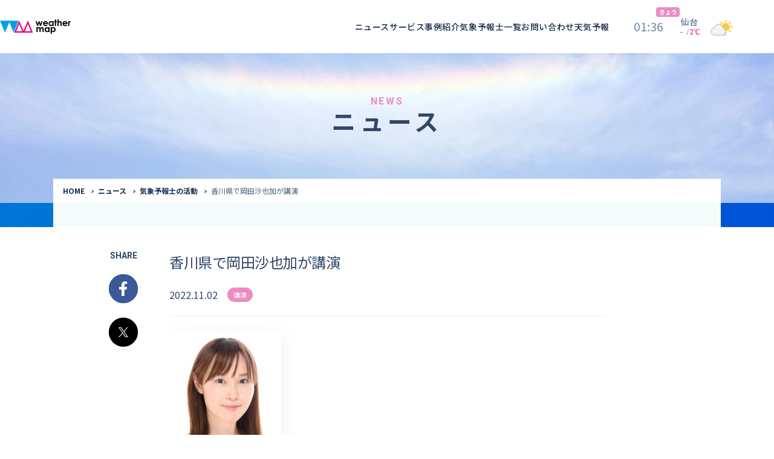

--- FILE ---
content_type: text/html; charset=UTF-8
request_url: https://www.weathermap.co.jp/2022/11/02/okada_koen-10/
body_size: 46322
content:
<!DOCTYPE html>
<html lang="ja">
<head>
<script src="https://www.weathermap.co.jp/wp-content/themes/weathermap/assets/scripts/viewport.js?ver=1.0.0" defer></script>
<!-- Google Tag Manager -->
<script>(function(w,d,s,l,i){w[l]=w[l]||[];w[l].push({'gtm.start':
new Date().getTime(),event:'gtm.js'});var f=d.getElementsByTagName(s)[0],
j=d.createElement(s),dl=l!='dataLayer'?'&l='+l:'';j.async=true;j.src=
'https://www.googletagmanager.com/gtm.js?id='+i+dl;f.parentNode.insertBefore(j,f);
})(window,document,'script','dataLayer','GTM-N6BJH4T');</script>
<!-- End Google Tag Manager -->
<meta charset="utf-8">
<meta http-equiv="X-UA-Compatible" content="IE=Edge">
<meta name="viewport" content="width=device-width, initial-scale=1">
<link rel="apple-touch-icon" sizes="180x180" href="https://www.weathermap.co.jp/wp-content/themes/weathermap/assets/icons/apple-touch-icon.png">
<link rel="icon" type="image/png" sizes="32x32" href="https://www.weathermap.co.jp/wp-content/themes/weathermap/assets/icons/favicon-32x32.png">
<link rel="icon" type="image/png" sizes="16x16" href="https://www.weathermap.co.jp/wp-content/themes/weathermap/assets/icons/favicon-16x16.png">
<link rel="manifest" href="https://www.weathermap.co.jp/wp-content/themes/weathermap/assets/icons/site.webmanifest">
<link rel="mask-icon" href="https://www.weathermap.co.jp/wp-content/themes/weathermap/assets/icons/safari-pinned-tab.svg" color="#00a0e9">
<link rel="shortcut icon" href="https://www.weathermap.co.jp/wp-content/themes/weathermap/assets/icons/favicon.ico">
<meta name="msapplication-TileColor" content="#ffffff">
<meta name="msapplication-config" content="https://www.weathermap.co.jp/wp-content/themes/weathermap/assets/icons/browserconfig.xml">
<meta name="theme-color" content="#ffffff">

<link rel="preconnect" href="https://fonts.googleapis.com">
<link rel="preconnect" href="https://fonts.gstatic.com" crossorigin>
<link href="https://fonts.googleapis.com/css2?family=Noto+Sans+JP:wght@100..900&family=Roboto+Condensed:wght@100..900&family=Roboto:wght@100..900&display=swap" rel="stylesheet">

<title>香川県で岡田沙也加が講演 | ウェザーマップ</title>

		<!-- All in One SEO 4.2.4 - aioseo.com -->
		<meta name="description" content="香川県で岡田沙也加が講演しました。 日時：2022年11月2日（水） 主催：香川県町議会等議員研修会 対象：関" />
		<meta name="robots" content="max-image-preview:large" />
		<link rel="canonical" href="https://www.weathermap.co.jp/2022/11/02/okada_koen-10/" />
		<meta name="generator" content="All in One SEO (AIOSEO) 4.2.4 " />
		<meta property="og:locale" content="ja_JP" />
		<meta property="og:site_name" content="ウェザーマップ" />
		<meta property="og:type" content="article" />
		<meta property="og:title" content="香川県で岡田沙也加が講演 | ウェザーマップ" />
		<meta property="og:description" content="香川県で岡田沙也加が講演しました。 日時：2022年11月2日（水） 主催：香川県町議会等議員研修会 対象：関" />
		<meta property="og:url" content="https://www.weathermap.co.jp/2022/11/02/okada_koen-10/" />
		<meta property="og:image" content="https://www.weathermap.co.jp/wp-content/uploads/2020/11/ogp.png" />
		<meta property="og:image:secure_url" content="https://www.weathermap.co.jp/wp-content/uploads/2020/11/ogp.png" />
		<meta property="og:image:width" content="1200" />
		<meta property="og:image:height" content="630" />
		<meta property="article:published_time" content="2022-11-02T06:39:00+00:00" />
		<meta property="article:modified_time" content="2023-02-09T05:53:29+00:00" />
		<meta name="twitter:card" content="summary" />
		<meta name="twitter:title" content="香川県で岡田沙也加が講演 | ウェザーマップ" />
		<meta name="twitter:description" content="香川県で岡田沙也加が講演しました。 日時：2022年11月2日（水） 主催：香川県町議会等議員研修会 対象：関" />
		<meta name="twitter:image" content="https://www.weathermap.co.jp/wp-content/uploads/2020/11/ogp.png" />
		<script type="application/ld+json" class="aioseo-schema">
			{"@context":"https:\/\/schema.org","@graph":[{"@type":"WebSite","@id":"https:\/\/www.weathermap.co.jp\/#website","url":"https:\/\/www.weathermap.co.jp\/","name":"\u30a6\u30a7\u30b6\u30fc\u30de\u30c3\u30d7","inLanguage":"ja","publisher":{"@id":"https:\/\/www.weathermap.co.jp\/#organization"}},{"@type":"Organization","@id":"https:\/\/www.weathermap.co.jp\/#organization","name":"\u30a6\u30a7\u30b6\u30fc\u30de\u30c3\u30d7","url":"https:\/\/www.weathermap.co.jp\/"},{"@type":"BreadcrumbList","@id":"https:\/\/www.weathermap.co.jp\/2022\/11\/02\/okada_koen-10\/#breadcrumblist","itemListElement":[{"@type":"ListItem","@id":"https:\/\/www.weathermap.co.jp\/#listItem","position":1,"item":{"@type":"WebPage","@id":"https:\/\/www.weathermap.co.jp\/","name":"\u30db\u30fc\u30e0","description":"\u6c17\u8c61\u60c5\u5831\u4f1a\u793e\u306e\u682a\u5f0f\u4f1a\u793e\u30a6\u30a7\u30b6\u30fc\u30de\u30c3\u30d7\u306e\u30b3\u30fc\u30dd\u30ec\u30fc\u30c8\u30b5\u30a4\u30c8\u3067\u3059\u3002\u6240\u5c5e\u6c17\u8c61\u4e88\u5831\u58eb\u3084\u6c17\u8c61\u30c7\u30fc\u30bf\u63d0\u4f9b\u30b5\u30fc\u30d3\u30b9\u3001\u653e\u9001\u5c40\u5411\u3051\u30b5\u30fc\u30d3\u30b9\u306a\u3069\u3092\u7d39\u4ecb\u3057\u3066\u3044\u307e\u3059\u3002","url":"https:\/\/www.weathermap.co.jp\/"},"nextItem":"https:\/\/www.weathermap.co.jp\/2022\/#listItem"},{"@type":"ListItem","@id":"https:\/\/www.weathermap.co.jp\/2022\/#listItem","position":2,"item":{"@type":"WebPage","@id":"https:\/\/www.weathermap.co.jp\/2022\/","name":"2022","url":"https:\/\/www.weathermap.co.jp\/2022\/"},"nextItem":"https:\/\/www.weathermap.co.jp\/2022\/11\/#listItem","previousItem":"https:\/\/www.weathermap.co.jp\/#listItem"},{"@type":"ListItem","@id":"https:\/\/www.weathermap.co.jp\/2022\/11\/#listItem","position":3,"item":{"@type":"WebPage","@id":"https:\/\/www.weathermap.co.jp\/2022\/11\/","name":"November","url":"https:\/\/www.weathermap.co.jp\/2022\/11\/"},"nextItem":"https:\/\/www.weathermap.co.jp\/2022\/11\/02\/#listItem","previousItem":"https:\/\/www.weathermap.co.jp\/2022\/#listItem"},{"@type":"ListItem","@id":"https:\/\/www.weathermap.co.jp\/2022\/11\/02\/#listItem","position":4,"item":{"@type":"WebPage","@id":"https:\/\/www.weathermap.co.jp\/2022\/11\/02\/","name":"2","url":"https:\/\/www.weathermap.co.jp\/2022\/11\/02\/"},"nextItem":"https:\/\/www.weathermap.co.jp\/2022\/11\/02\/okada_koen-10\/#listItem","previousItem":"https:\/\/www.weathermap.co.jp\/2022\/11\/#listItem"},{"@type":"ListItem","@id":"https:\/\/www.weathermap.co.jp\/2022\/11\/02\/okada_koen-10\/#listItem","position":5,"item":{"@type":"WebPage","@id":"https:\/\/www.weathermap.co.jp\/2022\/11\/02\/okada_koen-10\/","name":"\u9999\u5ddd\u770c\u3067\u5ca1\u7530\u6c99\u4e5f\u52a0\u304c\u8b1b\u6f14","description":"\u9999\u5ddd\u770c\u3067\u5ca1\u7530\u6c99\u4e5f\u52a0\u304c\u8b1b\u6f14\u3057\u307e\u3057\u305f\u3002 \u65e5\u6642\uff1a2022\u5e7411\u67082\u65e5\uff08\u6c34\uff09 \u4e3b\u50ac\uff1a\u9999\u5ddd\u770c\u753a\u8b70\u4f1a\u7b49\u8b70\u54e1\u7814\u4fee\u4f1a \u5bfe\u8c61\uff1a\u95a2","url":"https:\/\/www.weathermap.co.jp\/2022\/11\/02\/okada_koen-10\/"},"previousItem":"https:\/\/www.weathermap.co.jp\/2022\/11\/02\/#listItem"}]},{"@type":"Person","@id":"https:\/\/www.weathermap.co.jp\/author\/wm_edit\/#author","url":"https:\/\/www.weathermap.co.jp\/author\/wm_edit\/","name":"WM_Edit","image":{"@type":"ImageObject","@id":"https:\/\/www.weathermap.co.jp\/2022\/11\/02\/okada_koen-10\/#authorImage","url":"https:\/\/secure.gravatar.com\/avatar\/36ca915cf2ea9b0f46c9e0b526c564f0?s=96&d=mm&r=g","width":96,"height":96,"caption":"WM_Edit"}},{"@type":"WebPage","@id":"https:\/\/www.weathermap.co.jp\/2022\/11\/02\/okada_koen-10\/#webpage","url":"https:\/\/www.weathermap.co.jp\/2022\/11\/02\/okada_koen-10\/","name":"\u9999\u5ddd\u770c\u3067\u5ca1\u7530\u6c99\u4e5f\u52a0\u304c\u8b1b\u6f14 | \u30a6\u30a7\u30b6\u30fc\u30de\u30c3\u30d7","description":"\u9999\u5ddd\u770c\u3067\u5ca1\u7530\u6c99\u4e5f\u52a0\u304c\u8b1b\u6f14\u3057\u307e\u3057\u305f\u3002 \u65e5\u6642\uff1a2022\u5e7411\u67082\u65e5\uff08\u6c34\uff09 \u4e3b\u50ac\uff1a\u9999\u5ddd\u770c\u753a\u8b70\u4f1a\u7b49\u8b70\u54e1\u7814\u4fee\u4f1a \u5bfe\u8c61\uff1a\u95a2","inLanguage":"ja","isPartOf":{"@id":"https:\/\/www.weathermap.co.jp\/#website"},"breadcrumb":{"@id":"https:\/\/www.weathermap.co.jp\/2022\/11\/02\/okada_koen-10\/#breadcrumblist"},"author":"https:\/\/www.weathermap.co.jp\/author\/wm_edit\/#author","creator":"https:\/\/www.weathermap.co.jp\/author\/wm_edit\/#author","datePublished":"2022-11-02T06:39:00+09:00","dateModified":"2023-02-09T05:53:29+09:00"},{"@type":"BlogPosting","@id":"https:\/\/www.weathermap.co.jp\/2022\/11\/02\/okada_koen-10\/#blogposting","name":"\u9999\u5ddd\u770c\u3067\u5ca1\u7530\u6c99\u4e5f\u52a0\u304c\u8b1b\u6f14 | \u30a6\u30a7\u30b6\u30fc\u30de\u30c3\u30d7","description":"\u9999\u5ddd\u770c\u3067\u5ca1\u7530\u6c99\u4e5f\u52a0\u304c\u8b1b\u6f14\u3057\u307e\u3057\u305f\u3002 \u65e5\u6642\uff1a2022\u5e7411\u67082\u65e5\uff08\u6c34\uff09 \u4e3b\u50ac\uff1a\u9999\u5ddd\u770c\u753a\u8b70\u4f1a\u7b49\u8b70\u54e1\u7814\u4fee\u4f1a \u5bfe\u8c61\uff1a\u95a2","inLanguage":"ja","headline":"\u9999\u5ddd\u770c\u3067\u5ca1\u7530\u6c99\u4e5f\u52a0\u304c\u8b1b\u6f14","author":{"@id":"https:\/\/www.weathermap.co.jp\/author\/wm_edit\/#author"},"publisher":{"@id":"https:\/\/www.weathermap.co.jp\/#organization"},"datePublished":"2022-11-02T06:39:00+09:00","dateModified":"2023-02-09T05:53:29+09:00","articleSection":"\u8b1b\u6f14, \u5ca1\u7530\u6c99\u4e5f\u52a0","mainEntityOfPage":{"@id":"https:\/\/www.weathermap.co.jp\/2022\/11\/02\/okada_koen-10\/#webpage"},"isPartOf":{"@id":"https:\/\/www.weathermap.co.jp\/2022\/11\/02\/okada_koen-10\/#webpage"}}]}
		</script>
		<!-- All in One SEO -->

<link rel='dns-prefetch' href='//ajax.googleapis.com' />
<link rel='dns-prefetch' href='//forecast.weathermap.jp' />
<link rel='dns-prefetch' href='//s.w.org' />
<link rel='stylesheet' id='wp-block-library-css'  href='https://www.weathermap.co.jp/wp-includes/css/dist/block-library/style.min.css' type='text/css' media='all' />
<style id='global-styles-inline-css' type='text/css'>
body{--wp--preset--color--black: #000000;--wp--preset--color--cyan-bluish-gray: #abb8c3;--wp--preset--color--white: #FFFFFF;--wp--preset--color--pale-pink: #f78da7;--wp--preset--color--vivid-red: #cf2e2e;--wp--preset--color--luminous-vivid-orange: #ff6900;--wp--preset--color--luminous-vivid-amber: #fcb900;--wp--preset--color--light-green-cyan: #7bdcb5;--wp--preset--color--vivid-green-cyan: #00d084;--wp--preset--color--pale-cyan-blue: #8ed1fc;--wp--preset--color--vivid-cyan-blue: #0693e3;--wp--preset--color--vivid-purple: #9b51e0;--wp--preset--color--primary: #00A0E5;--wp--preset--color--accent: #E4007F;--wp--preset--color--gray: #999999;--wp--preset--gradient--vivid-cyan-blue-to-vivid-purple: linear-gradient(135deg,rgba(6,147,227,1) 0%,rgb(155,81,224) 100%);--wp--preset--gradient--light-green-cyan-to-vivid-green-cyan: linear-gradient(135deg,rgb(122,220,180) 0%,rgb(0,208,130) 100%);--wp--preset--gradient--luminous-vivid-amber-to-luminous-vivid-orange: linear-gradient(135deg,rgba(252,185,0,1) 0%,rgba(255,105,0,1) 100%);--wp--preset--gradient--luminous-vivid-orange-to-vivid-red: linear-gradient(135deg,rgba(255,105,0,1) 0%,rgb(207,46,46) 100%);--wp--preset--gradient--very-light-gray-to-cyan-bluish-gray: linear-gradient(135deg,rgb(238,238,238) 0%,rgb(169,184,195) 100%);--wp--preset--gradient--cool-to-warm-spectrum: linear-gradient(135deg,rgb(74,234,220) 0%,rgb(151,120,209) 20%,rgb(207,42,186) 40%,rgb(238,44,130) 60%,rgb(251,105,98) 80%,rgb(254,248,76) 100%);--wp--preset--gradient--blush-light-purple: linear-gradient(135deg,rgb(255,206,236) 0%,rgb(152,150,240) 100%);--wp--preset--gradient--blush-bordeaux: linear-gradient(135deg,rgb(254,205,165) 0%,rgb(254,45,45) 50%,rgb(107,0,62) 100%);--wp--preset--gradient--luminous-dusk: linear-gradient(135deg,rgb(255,203,112) 0%,rgb(199,81,192) 50%,rgb(65,88,208) 100%);--wp--preset--gradient--pale-ocean: linear-gradient(135deg,rgb(255,245,203) 0%,rgb(182,227,212) 50%,rgb(51,167,181) 100%);--wp--preset--gradient--electric-grass: linear-gradient(135deg,rgb(202,248,128) 0%,rgb(113,206,126) 100%);--wp--preset--gradient--midnight: linear-gradient(135deg,rgb(2,3,129) 0%,rgb(40,116,252) 100%);--wp--preset--duotone--dark-grayscale: url('#wp-duotone-dark-grayscale');--wp--preset--duotone--grayscale: url('#wp-duotone-grayscale');--wp--preset--duotone--purple-yellow: url('#wp-duotone-purple-yellow');--wp--preset--duotone--blue-red: url('#wp-duotone-blue-red');--wp--preset--duotone--midnight: url('#wp-duotone-midnight');--wp--preset--duotone--magenta-yellow: url('#wp-duotone-magenta-yellow');--wp--preset--duotone--purple-green: url('#wp-duotone-purple-green');--wp--preset--duotone--blue-orange: url('#wp-duotone-blue-orange');--wp--preset--font-size--small: 12px;--wp--preset--font-size--medium: 20px;--wp--preset--font-size--large: 36px;--wp--preset--font-size--x-large: 42px;}.has-black-color{color: var(--wp--preset--color--black) !important;}.has-cyan-bluish-gray-color{color: var(--wp--preset--color--cyan-bluish-gray) !important;}.has-white-color{color: var(--wp--preset--color--white) !important;}.has-pale-pink-color{color: var(--wp--preset--color--pale-pink) !important;}.has-vivid-red-color{color: var(--wp--preset--color--vivid-red) !important;}.has-luminous-vivid-orange-color{color: var(--wp--preset--color--luminous-vivid-orange) !important;}.has-luminous-vivid-amber-color{color: var(--wp--preset--color--luminous-vivid-amber) !important;}.has-light-green-cyan-color{color: var(--wp--preset--color--light-green-cyan) !important;}.has-vivid-green-cyan-color{color: var(--wp--preset--color--vivid-green-cyan) !important;}.has-pale-cyan-blue-color{color: var(--wp--preset--color--pale-cyan-blue) !important;}.has-vivid-cyan-blue-color{color: var(--wp--preset--color--vivid-cyan-blue) !important;}.has-vivid-purple-color{color: var(--wp--preset--color--vivid-purple) !important;}.has-black-background-color{background-color: var(--wp--preset--color--black) !important;}.has-cyan-bluish-gray-background-color{background-color: var(--wp--preset--color--cyan-bluish-gray) !important;}.has-white-background-color{background-color: var(--wp--preset--color--white) !important;}.has-pale-pink-background-color{background-color: var(--wp--preset--color--pale-pink) !important;}.has-vivid-red-background-color{background-color: var(--wp--preset--color--vivid-red) !important;}.has-luminous-vivid-orange-background-color{background-color: var(--wp--preset--color--luminous-vivid-orange) !important;}.has-luminous-vivid-amber-background-color{background-color: var(--wp--preset--color--luminous-vivid-amber) !important;}.has-light-green-cyan-background-color{background-color: var(--wp--preset--color--light-green-cyan) !important;}.has-vivid-green-cyan-background-color{background-color: var(--wp--preset--color--vivid-green-cyan) !important;}.has-pale-cyan-blue-background-color{background-color: var(--wp--preset--color--pale-cyan-blue) !important;}.has-vivid-cyan-blue-background-color{background-color: var(--wp--preset--color--vivid-cyan-blue) !important;}.has-vivid-purple-background-color{background-color: var(--wp--preset--color--vivid-purple) !important;}.has-black-border-color{border-color: var(--wp--preset--color--black) !important;}.has-cyan-bluish-gray-border-color{border-color: var(--wp--preset--color--cyan-bluish-gray) !important;}.has-white-border-color{border-color: var(--wp--preset--color--white) !important;}.has-pale-pink-border-color{border-color: var(--wp--preset--color--pale-pink) !important;}.has-vivid-red-border-color{border-color: var(--wp--preset--color--vivid-red) !important;}.has-luminous-vivid-orange-border-color{border-color: var(--wp--preset--color--luminous-vivid-orange) !important;}.has-luminous-vivid-amber-border-color{border-color: var(--wp--preset--color--luminous-vivid-amber) !important;}.has-light-green-cyan-border-color{border-color: var(--wp--preset--color--light-green-cyan) !important;}.has-vivid-green-cyan-border-color{border-color: var(--wp--preset--color--vivid-green-cyan) !important;}.has-pale-cyan-blue-border-color{border-color: var(--wp--preset--color--pale-cyan-blue) !important;}.has-vivid-cyan-blue-border-color{border-color: var(--wp--preset--color--vivid-cyan-blue) !important;}.has-vivid-purple-border-color{border-color: var(--wp--preset--color--vivid-purple) !important;}.has-vivid-cyan-blue-to-vivid-purple-gradient-background{background: var(--wp--preset--gradient--vivid-cyan-blue-to-vivid-purple) !important;}.has-light-green-cyan-to-vivid-green-cyan-gradient-background{background: var(--wp--preset--gradient--light-green-cyan-to-vivid-green-cyan) !important;}.has-luminous-vivid-amber-to-luminous-vivid-orange-gradient-background{background: var(--wp--preset--gradient--luminous-vivid-amber-to-luminous-vivid-orange) !important;}.has-luminous-vivid-orange-to-vivid-red-gradient-background{background: var(--wp--preset--gradient--luminous-vivid-orange-to-vivid-red) !important;}.has-very-light-gray-to-cyan-bluish-gray-gradient-background{background: var(--wp--preset--gradient--very-light-gray-to-cyan-bluish-gray) !important;}.has-cool-to-warm-spectrum-gradient-background{background: var(--wp--preset--gradient--cool-to-warm-spectrum) !important;}.has-blush-light-purple-gradient-background{background: var(--wp--preset--gradient--blush-light-purple) !important;}.has-blush-bordeaux-gradient-background{background: var(--wp--preset--gradient--blush-bordeaux) !important;}.has-luminous-dusk-gradient-background{background: var(--wp--preset--gradient--luminous-dusk) !important;}.has-pale-ocean-gradient-background{background: var(--wp--preset--gradient--pale-ocean) !important;}.has-electric-grass-gradient-background{background: var(--wp--preset--gradient--electric-grass) !important;}.has-midnight-gradient-background{background: var(--wp--preset--gradient--midnight) !important;}.has-small-font-size{font-size: var(--wp--preset--font-size--small) !important;}.has-medium-font-size{font-size: var(--wp--preset--font-size--medium) !important;}.has-large-font-size{font-size: var(--wp--preset--font-size--large) !important;}.has-x-large-font-size{font-size: var(--wp--preset--font-size--x-large) !important;}
</style>
<link rel='stylesheet' id='style-css'  href='https://www.weathermap.co.jp/wp-content/themes/weathermap/assets/styles/app.css?ver=1.1.9' type='text/css' media='all' />
<script type='text/javascript' src='https://ajax.googleapis.com/ajax/libs/jquery/1.12.4/jquery.min.js?ver=1.12.4' id='jquery-js'></script>
<script type='text/javascript' src='https://forecast.weathermap.jp/assets/scripts/fcst4header.js?ver=1.1.9' defer='defer' id='fcst4header-js-js'></script>
<script type='text/javascript' src='https://forecast.weathermap.jp/assets/scripts/fcst_telops.js?ver=1.1.9' defer='defer' id='fcst-telops-js-js'></script>
<link rel="https://api.w.org/" href="https://www.weathermap.co.jp/wp-json/" /><link rel="alternate" type="application/json" href="https://www.weathermap.co.jp/wp-json/wp/v2/posts/23638" /><link rel="alternate" type="application/json+oembed" href="https://www.weathermap.co.jp/wp-json/oembed/1.0/embed?url=https%3A%2F%2Fwww.weathermap.co.jp%2F2022%2F11%2F02%2Fokada_koen-10%2F" />
<link rel="alternate" type="text/xml+oembed" href="https://www.weathermap.co.jp/wp-json/oembed/1.0/embed?url=https%3A%2F%2Fwww.weathermap.co.jp%2F2022%2F11%2F02%2Fokada_koen-10%2F&#038;format=xml" />
</head>
<body class="post-template-default single single-post postid-23638 wp-embed-responsive">
<!-- Google Tag Manager (noscript) -->
<noscript><iframe src="https://www.googletagmanager.com/ns.html?id=GTM-N6BJH4T"
height="0" width="0" style="display:none;visibility:hidden"></iframe></noscript>
<!-- End Google Tag Manager (noscript) -->

<header class="p-header l-header" id="header">
  <div class="p-header__inner">
        <div class="p-header__logo">
      <a href="https://www.weathermap.co.jp">
        <img src="https://www.weathermap.co.jp/wp-content/themes/weathermap/assets/images/logo-weather.svg" alt="">
        <span class="p-header__logoTxt">ウェザーマップ</span>
      </a>
    </div>
        <div class="p-header__menuBack js-gnavBack"></div>
    <div class="p-header__menuBack js-megaMenuBack"></div>
    <div class="p-header__menu js-gnav">
      <ul class="p-header__menuList">
        <li class="p-header__menuListItem">
          <a class="p-header__menuListPage" href="https://www.weathermap.co.jp/news">ニュース</a>
        </li>
        <li class="p-header__menuListItem js-accordion" data-device="sp">
          <a data-target="1" class="p-header__menuListPage p-header__menuListPage--tab js-accordionTrigger" href="https://www.weathermap.co.jp/service">サービス</a>
          <div class="p-header__menuSub js-accordionBody">
            <div class="p-header__menuSubInner">
              <div class="p-header__menuSubInBox">
                <div class="p-header__menuSubGroup">
                  <div class="p-header__menuSubHead">
                    <p class="p-header__menuSubHeadJp">気象予報士へのご依頼</p>
                    <span class="p-header__menuSubHeadEn">Request to a weather forecaster</span>
                  </div>
                  <a class="p-header__menuSubItem" href="https://www.weathermap.co.jp/service/tv-radio"><span>気象番組出演（テレビ・ラジオ）</span></a>
                  <a class="p-header__menuSubItem" href="https://www.weathermap.co.jp/service/support-manuscript"><span>番組サポート / 予報原稿作成</span></a>
                  <a class="p-header__menuSubItem" href="https://www.weathermap.co.jp/service/appear-on"><span>講演会・イベント出演</span></a>
                  <a class="p-header__menuSubItem" href="https://www.weathermap.co.jp/service/interview"><span>インタビュー / 取材</span></a>
                  <a class="p-header__menuSubItem" href="https://www.weathermap.co.jp/service/writing-supervising"><span>コラム・寄稿 / 監修</span></a>
                  <a class="p-header__menuSubItem" href="https://www.weathermap.co.jp/service/moderator-narration"><span>司会MC / ナレーション</span></a>
                </div>
                <div class="p-header__menuSubGroup">
                  <div class="p-header__menuSubHead">
                    <p class="p-header__menuSubHeadJp">気象情報のご依頼</p>
                    <span class="p-header__menuSubHeadEn">Provision of weather information</span>
                  </div>
                  <a class="p-header__menuSubItem" href="https://www.weathermap.co.jp/service/data-provision"><span>データ提供（予報・実績）</span></a>
                  <a class="p-header__menuSubItem" href="https://www.weathermap.co.jp/service/weather-content"><span>コンテンツ提供</span></a>
                  <a class="p-header__menuSubItem" href="https://www.weathermap.co.jp/service/pinpoint-weather-forecast"><span>ピンポイント予報</span></a>
                  <a class="p-header__menuSubItem" href="https://www.weathermap.co.jp/service/other-services"><span>その他の情報提供</span></a>
                </div>

                <div class="p-header__menuSubGroup">
                  <div class="p-header__menuSubHead">
                    <p class="p-header__menuSubHeadJp">資格取得支援</p>
                    <span class="p-header__menuSubHeadEn">Education</span>
                  </div>
                  <a class="p-header__menuSubItem" href="https://www.weathermap.co.jp/service/school"><span>気象予報士講座について</span></a>
                  <a class="p-header__menuSubItem" href="https://clear.weathermap.co.jp/" target="_blank" rel="noopener noreferrer"><span>気象予報士講座クリア</span></a>
                  <a class="p-header__menuSubItem" href="https://clear.weathermap.co.jp/weathermap/asp-webapp/web/WKozaKensaku.do?shishaId=1800&kensakuKubun=0" target="_blank" rel="noopener noreferrer"><span>講座一覧</span></a>
                  <a class="p-header__menuSubItem" href="https://clear.weathermap.co.jp/weathermap/asp-webapp/jsp/web/weathermap/base/guide.jsp" target="_blank" rel="noopener noreferrer"><span>受講のご案内</span></a>
                </div>
              </div>
              <div class="p-header__menuSubMore">
                <div class="c-contBtn c-contBtn--sizeM">
                  <a class="c-contBtn__inner" href="https://www.weathermap.co.jp/service">サービストップ</a>
                </div>
              </div>
            </div>
          </div>
        </li>
        <li class="p-header__menuListItem">
          <a class="p-header__menuListPage" href="https://www.weathermap.co.jp/case">事例紹介</a>
        </li>
        <li class="p-header__menuListItem">
          <a class="p-header__menuListPage" href="https://caster.weathermap.co.jp/">気象予報士一覧</a>
        </li>
        <li class="p-header__menuListItem">
          <a class="p-header__menuListPage p-header__menuListPage--contact" href="https://www.weathermap.co.jp/contact">お問い合わせ</a>
        </li>
        <li class="p-header__menuListItem">
          <a class="p-header__menuListPage" href="https://forecast.weathermap.jp/" target="_blank" rel="noopener noreferrer">天気予報</a>
        </li>
      </ul>
      <div class="p-header__menuFoot">
        <ul class="p-headerNavSNS">
          <li class="p-headerNavSNS__item">
            <a class="p-headerNavSNS__itemInner p-headerNavSNS__itemInner--youtube" href="https://www.youtube.com/channel/UCr6ODVX9v2sOshoHOqL50SA" target="_blank" rel="noopener noreferrer"><i class="p-headerNavSNS__itemIcon c-picIconFotYoutube"></i><span class="p-headerNavSNS__itemTxt">YouTube</span></a>
          </li>
          <li class="p-headerNavSNS__item">
            <a class="p-headerNavSNS__itemInner p-headerNavSNS__itemInner--facebook" href="https://www.facebook.com/weathermap" target="_blank" rel="noopener noreferrer"><i class="p-headerNavSNS__itemIcon c-picIconFotFacebook"></i><span class="p-headerNavSNS__itemTxt">Facebook</span></a>
          </li>
          <li class="p-headerNavSNS__item">
            <a class="p-headerNavSNS__itemInner p-headerNavSNS__itemInner--x" href="https://twitter.com/wm_osaru" target="_blank" rel="noopener noreferrer"><i class="p-headerNavSNS__itemIcon c-picIconFotX"></i><span class="p-headerNavSNS__itemTxt">X</span></a>
          </li>
        </ul>
      <ul class="p-header__menuFootNav">
        <li><a href="https://www.weathermap.co.jp/company"><span>会社情報</span></a></li>
        <li><a href="https://www.weathermap.co.jp/recruit"><span>採用情報</span></a></li>
        <li><a href="https://www.weathermap.co.jp/privacy"><span>プライバシーポリシー</span></a></li>


        <li><a href="https://www.weathermap.co.jp/faq"><span>よくある質問</span></a></li>
          <li><a href="https://www.weathermap.co.jp/contact"><span>お問い合わせ</span></a></li>
        </ul>
      </div>
    </div>
    <div class="p-header__megaMenu js-megaMenu">
      <div class="p-megaMenuTab js-megaMenu__tab" data-tab="1">
        <div class="p-megaMenuTab__inner">
          <div class="p-megaMenuTab__head">
            <div class="p-megaMenuTab__headName">
              <span class="p-megaMenuTab__headNameEn">Service</span>
              <span class="p-megaMenuTab__headNameJp">サービス</span>
            </div>
            <div class="p-megaMenuTab__headMore">
              <div class="c-contBtn c-contBtn--sizeM">
                <a class="c-contBtn__inner" href="https://www.weathermap.co.jp/service">サービストップ</a>
              </div>
            </div>
          </div>

          <div class="p-megaMenuTab__subInBox">
            <div class="p-megaMenuTab__subGroup">
              <div class="p-megaMenuTab__subHead">
                <p class="p-megaMenuTab__subHeadJp">気象予報士へのご依頼</p>
                <span class="p-megaMenuTab__subHeadEn">Request to a weather forecaster</span>
              </div>
              <a class="p-megaMenuTab__subItem" href="https://www.weathermap.co.jp/service/tv-radio"><span>気象番組出演（テレビ・ラジオ）</span></a>
              <a class="p-megaMenuTab__subItem" href="https://www.weathermap.co.jp/service/support-manuscript"><span>番組サポート / 予報原稿作成</span></a>
              <a class="p-megaMenuTab__subItem" href="https://www.weathermap.co.jp/service/appear-on"><span>講演会・イベント出演</span></a>
              <a class="p-megaMenuTab__subItem" href="https://www.weathermap.co.jp/service/interview"><span>インタビュー / 取材</span></a>
              <a class="p-megaMenuTab__subItem" href="https://www.weathermap.co.jp/service/writing-supervising"><span>コラム・寄稿 / 監修</span></a>
              <a class="p-megaMenuTab__subItem" href="https://www.weathermap.co.jp/service/moderator-narration"><span>司会MC / ナレーション</span></a>
            </div>
            <div class="p-megaMenuTab__subGroup">
              <div class="p-megaMenuTab__subHead">
                <p class="p-megaMenuTab__subHeadJp">気象情報のご依頼</p>
                <span class="p-megaMenuTab__subHeadEn">Provision of weather information</span>
              </div>
              <a class="p-megaMenuTab__subItem" href="https://www.weathermap.co.jp/service/data-provision"><span>データ提供（予報・実績）</span></a>
              <a class="p-megaMenuTab__subItem" href="https://www.weathermap.co.jp/service/weather-content"><span>コンテンツ提供</span></a>
              <a class="p-megaMenuTab__subItem" href="https://www.weathermap.co.jp/service/pinpoint-weather-forecast"><span>ピンポイント予報</span></a>
              <a class="p-megaMenuTab__subItem" href="https://www.weathermap.co.jp/service/other-services"><span>その他の情報提供</span></a>
            </div>

            <div class="p-megaMenuTab__subGroup">
              <div class="p-megaMenuTab__subHead">
                <p class="p-megaMenuTab__subHeadJp">資格取得支援</p>
                <span class="p-megaMenuTab__subHeadEn">Education</span>
              </div>
              <a class="p-megaMenuTab__subItem" href="https://www.weathermap.co.jp/service/school"><span>気象予報士講座について</span></a>
              <a class="p-megaMenuTab__subItem" href="https://clear.weathermap.co.jp/" target="_blank" rel="noopener noreferrer"><span>気象予報士講座クリア</span></a>
              <a class="p-megaMenuTab__subItem" href="https://clear.weathermap.co.jp/weathermap/asp-webapp/web/WKozaKensaku.do?shishaId=1800&kensakuKubun=0" target="_blank" rel="noopener noreferrer"><span>講座一覧</span></a>
              <a class="p-megaMenuTab__subItem" href="https://clear.weathermap.co.jp/weathermap/asp-webapp/jsp/web/weathermap/base/guide.jsp" target="_blank" rel="noopener noreferrer"><span>受講のご案内</span></a>
            </div>
          </div>
        </div>
      </div>
    </div>
    <div class="p-header__widget">
      <div class="p-weatherWidget">
        <time id="time-widget" class="p-weatherWidget__time" datetime="2025-01-01T00:00:00+09:00">00:00</time>
        <div id="fcst_header_parts"></div>
        <div id="fcst_telops"></div>
      </div>
    </div>

    <button class="p-header__menuToggle js-gnavSpBtn" type="button">
      <span></span>
      <span></span>
      <span></span>
    </button>
  </div>
</header>
<div class="l-main">
  <div class="p-heroCont">
    <div class="p-heroHead p-heroHead--low">
      <div class="p-heroHead__inner js-heroHeadTitle">
        <p class="p-heroHead__head"><span class="p-heroHead__headTxt">NEWS</span></p>
        <div class="p-heroHead__body"><span class="p-heroHead__bodyTxt">ニュース</span></div>
      </div>
      <div class="p-heroHead__bg">
        <picture>
          <source
            type="image/webp"
            media="(max-width:767px)"
            srcset="https://www.weathermap.co.jp/wp-content/themes/weathermap/assets/images/hero/hero-news_bg_sp.jpg.webp"
            width="375"
            height="176" />
          <source
            type="image/webp"
            media="(min-width:768px)"
            srcset="https://www.weathermap.co.jp/wp-content/themes/weathermap/assets/images/hero/hero-news_bg_pc.jpg.webp"
            width="1224"
            height="376" />
          <img
            src="https://www.weathermap.co.jp/wp-content/themes/weathermap/assets/images/hero/hero-news_bg_sp.jpg.webp"
            alt=""
            width="375"
            height="176" />
        </picture>
      </div>
    </div>
    <div class="p-heroBreadcrumbs"><div class="p-breadcrumbs"><div class="p-breadcrumbs__mask"><ol class="p-breadcrumbs__list"><li class="p-breadcrumbs__listItem"><a href="https://www.weathermap.co.jp">HOME</a></li><li class="p-breadcrumbs__listItem"><a href="https://www.weathermap.co.jp/news">ニュース</a></li><li class="p-breadcrumbs__listItem"><a href="https://www.weathermap.co.jp/category/weatherforecast/">気象予報士の活動</a></li><li class="p-breadcrumbs__listItem">香川県で岡田沙也加が講演</li></ol></div></div></div>  </div>
  <div class="p-mainCont p-mainCont--single">
        <section>
      <div class="p-container p-container--sizeS">
        <div class="p-articleWrap">
          
<div class="p-articleShare">
  <div class="p-articleShare__inner"><span class="p-articleShare__txt">SHARE</span>
    <ul class="p-articleShare__list">
      <li class="p-articleShare__item">
        <a class="p-articleShare__itemInner p-articleShare__itemInner--facebook" href="//www.facebook.com/sharer.php?src=bm&u=https%3A%2F%2Fwww.weathermap.co.jp%2F2022%2F11%2F02%2Fokada_koen-10%2F&t=%E9%A6%99%E5%B7%9D%E7%9C%8C%E3%81%A7%E5%B2%A1%E7%94%B0%E6%B2%99%E4%B9%9F%E5%8A%A0%E3%81%8C%E8%AC%9B%E6%BC%94｜%E3%82%A6%E3%82%A7%E3%82%B6%E3%83%BC%E3%83%9E%E3%83%83%E3%83%97" onclick="javascript:window.open(this.href, '', 'menubar=no,toolbar=no,resizable=yes,scrollbars=yes,height=300,width=600');return false;">
          <i class="c-picIconFacebook"></i>
          <span>Facebook</span>
        </a>
      </li>
      <li class="p-articleShare__item">
        <a class="p-articleShare__itemInner p-articleShare__itemInner--x" href="//twitter.com/intent/tweet?url=https%3A%2F%2Fwww.weathermap.co.jp%2F2022%2F11%2F02%2Fokada_koen-10%2F&text=%E9%A6%99%E5%B7%9D%E7%9C%8C%E3%81%A7%E5%B2%A1%E7%94%B0%E6%B2%99%E4%B9%9F%E5%8A%A0%E3%81%8C%E8%AC%9B%E6%BC%94｜%E3%82%A6%E3%82%A7%E3%82%B6%E3%83%BC%E3%83%9E%E3%83%83%E3%83%97" onclick="javascript:window.open(this.href, '', 'menubar=no,toolbar=no,resizable=yes,scrollbars=yes,height=300,width=600');return false;">
          <i class="c-picIconX"></i>
          <span>X</span>
        </a>
      </li>
    </ul>
  </div>
</div>
          <div class="p-article">
            <div class="p-article__head">
              <h1 class="p-article__title">香川県で岡田沙也加が講演</h1>
              <div class="p-article__meta">
                <time class="p-article__date" datetime="2022-11-02">2022.11.02</time>
                                <div class="p-article__tag">
                  <a class="p-article__tagItem c-contCatTag wp-lecture" href="https://www.weathermap.co.jp/category/lecture">講演</a>                </div>
                              </div>
            </div>

                                    <div class="p-artCaster">
              <div class="p-artCaster__cont swiper-container js-artCardList">
                <div class="p-artCaster__wrap swiper-wrapper">
                                    <div class="p-artCaster__item swiper-slide">
                    <a class="p-artCasterCard" href="https://caster.weathermap.co.jp/okada-sayaka" target="_blank" rel="noopener noreferrer">
                      <div class="p-artCasterCard__img">
                        <img src="https://www.weathermap.co.jp/wp-content/uploads/2020/12/prf-caster_news_1041-1-185x185.jpg" srcset="https://www.weathermap.co.jp/wp-content/uploads/2020/12/prf-caster_news_1041-1-185x185.jpg 1x, https://www.weathermap.co.jp/wp-content/uploads/2020/12/prf-caster_news_1041-1.jpg 2x" alt="">
                      </div>
                      <div class="p-artCasterCard__body">
                                                <span class="p-artCasterCard__name">岡田沙也加</span>
                        <i class="p-artCasterCard__arrow c-picIconGradCardArrow"></i>
                      </div>
                    </a>
                  </div>
                                  </div>
              </div>
            </div>
            
            <div class="p-article__body c-wpCont">
              
<p></p>



<p>香川県で岡田沙也加が講演しました。</p>



<p>日時：2022年11月2日（水）</p>



<p>主催：香川県町議会等議員研修会</p>



<p>対象：関係者の皆様</p>



<p></p>
            </div>
                        <div class="p-article__foot">
              <div class="p-article__footTag">
                <a class="p-article__footTagItem c-listCatTag" href="https://www.weathermap.co.jp/tag/岡田沙也加"><i class="c-listCatTag__iconLabel"></i>岡田沙也加</a>              </div>
            </div>
                        
<div class="p-article__share">
  <div class="p-article__shareInner"><span class="p-article__shareTxt">SHARE</span>
    <ul class="p-article__shareList">
      <li class="p-article__shareItem">
        <a class="p-article__shareItemInner p-article__shareItemInner--facebook" href="//www.facebook.com/sharer.php?src=bm&u=https%3A%2F%2Fwww.weathermap.co.jp%2F2022%2F11%2F02%2Fokada_koen-10%2F&t=%E9%A6%99%E5%B7%9D%E7%9C%8C%E3%81%A7%E5%B2%A1%E7%94%B0%E6%B2%99%E4%B9%9F%E5%8A%A0%E3%81%8C%E8%AC%9B%E6%BC%94｜%E3%82%A6%E3%82%A7%E3%82%B6%E3%83%BC%E3%83%9E%E3%83%83%E3%83%97" onclick="javascript:window.open(this.href, '', 'menubar=no,toolbar=no,resizable=yes,scrollbars=yes,height=300,width=600');return false;">
          <i class="c-picIconFacebook"></i>
          <span>Facebook</span>
        </a>
      </li>
      <li class="p-article__shareItem">
        <a class="p-article__shareItemInner p-article__shareItemInner--x" href="//twitter.com/intent/tweet?url=https%3A%2F%2Fwww.weathermap.co.jp%2F2022%2F11%2F02%2Fokada_koen-10%2F&text=%E9%A6%99%E5%B7%9D%E7%9C%8C%E3%81%A7%E5%B2%A1%E7%94%B0%E6%B2%99%E4%B9%9F%E5%8A%A0%E3%81%8C%E8%AC%9B%E6%BC%94｜%E3%82%A6%E3%82%A7%E3%82%B6%E3%83%BC%E3%83%9E%E3%83%83%E3%83%97" onclick="javascript:window.open(this.href, '', 'menubar=no,toolbar=no,resizable=yes,scrollbars=yes,height=300,width=600');return false;">
          <i class="c-picIconX"></i>
          <span>X</span>
        </a>
      </li>
    </ul>
  </div>
</div>
            <div class="p-article__btn c-contBtn c-contBtn--sizeM"><a class="c-contBtn__inner" href="https://www.weathermap.co.jp/news">ニュース一覧へ</a></div>
          </div>
        </div>
      </div>
    </section>
      </div>
  <div class="p-breadcrumbs p-breadcrumbs--spOnly"><div class="p-breadcrumbs__mask"><ol class="p-breadcrumbs__list"><li class="p-breadcrumbs__listItem"><a href="https://www.weathermap.co.jp">HOME</a></li><li class="p-breadcrumbs__listItem"><a href="https://www.weathermap.co.jp/news">ニュース</a></li><li class="p-breadcrumbs__listItem"><a href="https://www.weathermap.co.jp/category/weatherforecast/">気象予報士の活動</a></li><li class="p-breadcrumbs__listItem">香川県で岡田沙也加が講演</li></ol></div></div></div>
<footer class="p-footer" id="footer">
  <div class="p-footerBody">
    <div class="p-footerLogo">
      <a href="https://www.weathermap.co.jp"><img src="https://www.weathermap.co.jp/wp-content/themes/weathermap/assets/images/logo-weather_white.svg" alt="weather map"></a>
    </div>
    <ul class="p-footerNavList">
      <li class="p-footerNavList__item">
        <ul class="p-footerNavSNS">
          <li class="p-footerNavSNS__item">
            <a class="p-footerNavSNS__itemInner p-footerNavSNS__itemInner--youtube" href="https://www.youtube.com/channel/UCr6ODVX9v2sOshoHOqL50SA" target="_blank" rel="noopener noreferrer"><i class="p-footerNavSNS__itemIcon c-picIconFotYoutube"></i><span class="p-footerNavSNS__itemTxt">YouTube</span></a>
          </li>
          <li class="p-footerNavSNS__item">
            <a class="p-footerNavSNS__itemInner p-footerNavSNS__itemInner--facebook" href="https://www.facebook.com/weathermap" target="_blank" rel="noopener noreferrer"><i class="p-footerNavSNS__itemIcon c-picIconFotFacebook"></i><span class="p-footerNavSNS__itemTxt">Facebook</span></a>
          </li>
          <li class="p-footerNavSNS__item">
            <a class="p-footerNavSNS__itemInner p-footerNavSNS__itemInner--x" href="https://twitter.com/wm_osaru" target="_blank" rel="noopener noreferrer"><i class="p-footerNavSNS__itemIcon c-picIconFotX"></i><span class="p-footerNavSNS__itemTxt">X</span></a>
          </li>
        </ul>
      </li>
      <li class="p-footerNavList__item p-footerNavList__item--pcOnly">
        <ul class="p-footerNav">
          <li class="p-footerNav__item">
            <a class="p-footerNav__itemInner" href="https://www.weathermap.co.jp/news"><span>ニュース</span></a>
          </li>
          <li class="p-footerNav__item">
            <a class="p-footerNav__itemInner" href="https://www.weathermap.co.jp/service"><span>サービス</span></a>
          </li>
          <li class="p-footerNav__item">
            <a class="p-footerNav__itemInner" href="https://www.weathermap.co.jp/case"><span>事例紹介</span></a>
          </li>
          <li class="p-footerNav__item">
            <a class="p-footerNav__itemInner" href="https://caster.weathermap.co.jp/"><span>気象予報士一覧</span></a>
          </li>
        </ul>
      </li>
      <li class="p-footerNavList__item">
        <ul class="p-footerNav">
          <li class="p-footerNav__item">
            <a class="p-footerNav__itemInner" href="https://www.weathermap.co.jp/company"><span>会社情報</span></a>
          </li>
          <li class="p-footerNav__item">
            <a class="p-footerNav__itemInner" href="https://www.weathermap.co.jp/recruit"><span>採用情報</span></a>
          </li>
          <li class="p-footerNav__item">
            <a class="p-footerNav__itemInner" href="https://www.weathermap.co.jp/privacy"><span>プライバシーポリシー</span></a>
          </li>
          <li class="p-footerNav__item">
            <a class="p-footerNav__itemInner" href="https://www.weathermap.co.jp/faq"><span>よくある質問</span></a>
          </li>
          <li class="p-footerNav__item">
            <a class="p-footerNav__itemInner" href="https://www.weathermap.co.jp/contact"><span>お問い合わせ</span></a>
          </li>
        </ul>
      </li>
      <li class="p-footerNavList__item">
        <ul class="p-footerNavBanner">
          <li class="p-footerNavBanner__item p-footerNavBanner__item--banner01">
            <a class="p-footerNavBanner__itemInner" href="https://clear.weathermap.co.jp/" target="_blank" rel="noopener noreferrer"><span class="p-footerNavBanner__itemBlank">気象予報士講座クリア</span></a>
          </li>
          <li class="p-footerNavBanner__item p-footerNavBanner__item--banner02">
            <a class="p-footerNavBanner__itemInner" href="https://forecast.weathermap.jp/" target="_blank" rel="noopener noreferrer"><span class="p-footerNavBanner__itemBlank">ウェザーマップ天気予報</span></a>
          </li>
          <li class="p-footerNavBanner__item p-footerNavBanner__item--banner03">
            <a class="p-footerNavBanner__itemInner" href="https://kishojin.weathermap.jp/diary.php" target="_blank" rel="noopener noreferrer"><span class="p-footerNavBanner__itemBlank">気象人</span></a>
          </li>
          <li class="p-footerNavBanner__item p-footerNavBanner__item--banner04">
            <a class="p-footerNavBanner__itemInner" href="http://sakura.weathermap.jp/" target="_blank" rel="noopener noreferrer"><span class="p-footerNavBanner__itemBlank">さくら開花予想</span></a>
          </li>
          <li class="p-footerNavBanner__item p-footerNavBanner__item--banner05">
            <a class="p-footerNavBanner__itemInner" href="https://www.youtube.com/channel/UCr6ODVX9v2sOshoHOqL50SA" target="_blank" rel="noopener noreferrer"><span class="p-footerNavBanner__itemBlank">YouTube公式チャンネル</span></a>
          </li>
          <li class="p-footerNavBanner__item p-footerNavBanner__item--banner06">
            <a class="p-footerNavBanner__itemInner" href="https://navi.weathermap.co.jp/" target="_blank" rel="noopener noreferrer"><span class="p-footerNavBanner__itemBlank">気象予報士応援ナビ</span></a>
          </li>

        </ul>
      </li>
    </ul>
  </div>
  <div class="p-footerBottom">
    <small class="p-footerBottom__copyright">©2020 - 2026 Weather Map Co., Ltd. All rights reserved.</small>
    <div class="p-footerBottom__logo">
      <a class="p-footerBottom__logoCorporate" href="https://www.imagicagroup.co.jp/" target="_blank" rel="noopener noreferrer">
        <img src="https://www.weathermap.co.jp/wp-content/themes/weathermap/assets/images/logo-imagica.svg" alt="IMAGICA GROUP">
      </a>
      <a class="p-footerBottom__logo90th" href="https://www.imagicagroup.co.jp/90th-anniversary/" target="_blank" rel="noopener noreferrer">
        <img src="https://www.weathermap.co.jp/wp-content/themes/weathermap/assets/images/logo-imagica_90th.svg" alt="IMAGICA GROUP">
      </a>
    </div>

  </div>
</footer>
<script type='text/javascript' src='https://www.weathermap.co.jp/wp-content/themes/weathermap/assets/scripts/vendor.js?ver=1.1.9' id='vendor-js-js'></script>
<script type='text/javascript' src='https://www.weathermap.co.jp/wp-content/themes/weathermap/assets/scripts/app.js?ver=1.1.9' id='app-js-js'></script>
</body>
</html>


--- FILE ---
content_type: application/javascript
request_url: https://www.weathermap.co.jp/wp-content/themes/weathermap/assets/scripts/vendor.js?ver=1.1.9
body_size: 168735
content:
/*! For license information please see vendor.js.LICENSE.txt */
(self.webpackChunkstatic_kit=self.webpackChunkstatic_kit||[]).push([[325],{509:function(e,t,s){"use strict";s.r(t),s.d(t,{clearAllBodyScrollLocks:function(){return f},disableBodyScroll:function(){return m},enableBodyScroll:function(){return g}});var i=!1;if("undefined"!=typeof window){var a={get passive(){i=!0}};window.addEventListener("testPassive",null,a),window.removeEventListener("testPassive",null,a)}var n="undefined"!=typeof window&&window.navigator&&window.navigator.platform&&(/iP(ad|hone|od)/.test(window.navigator.platform)||"MacIntel"===window.navigator.platform&&window.navigator.maxTouchPoints>1),r=675==s.j?[]:null,o=!1,l=675==s.j?-1:null,d=void 0,c=void 0,p=function(e){return r.some((function(t){return!(!t.options.allowTouchMove||!t.options.allowTouchMove(e))}))},u=function(e){var t=e||window.event;return!!p(t.target)||t.touches.length>1||(t.preventDefault&&t.preventDefault(),!1)},h=function(){void 0!==c&&(document.body.style.paddingRight=c,c=void 0),void 0!==d&&(document.body.style.overflow=d,d=void 0)},m=function(e,t){if(e){if(!r.some((function(t){return t.targetElement===e}))){var s={targetElement:e,options:t||{}};r=[].concat(function(e){if(Array.isArray(e)){for(var t=0,s=Array(e.length);t<e.length;t++)s[t]=e[t];return s}return Array.from(e)}(r),[s]),n?(e.ontouchstart=function(e){1===e.targetTouches.length&&(l=e.targetTouches[0].clientY)},e.ontouchmove=function(t){1===t.targetTouches.length&&function(e,t){var s=e.targetTouches[0].clientY-l;!p(e.target)&&(t&&0===t.scrollTop&&s>0||function(e){return!!e&&e.scrollHeight-e.scrollTop<=e.clientHeight}(t)&&s<0?u(e):e.stopPropagation())}(t,e)},o||(document.addEventListener("touchmove",u,i?{passive:!1}:void 0),o=!0)):function(e){if(void 0===c){var t=!!e&&!0===e.reserveScrollBarGap,s=window.innerWidth-document.documentElement.clientWidth;t&&s>0&&(c=document.body.style.paddingRight,document.body.style.paddingRight=s+"px")}void 0===d&&(d=document.body.style.overflow,document.body.style.overflow="hidden")}(t)}}else console.error("disableBodyScroll unsuccessful - targetElement must be provided when calling disableBodyScroll on IOS devices.")},f=function(){n?(r.forEach((function(e){e.targetElement.ontouchstart=null,e.targetElement.ontouchmove=null})),o&&(document.removeEventListener("touchmove",u,i?{passive:!1}:void 0),o=!1),l=-1):h(),r=[]},g=function(e){e?(r=r.filter((function(t){return t.targetElement!==e})),n?(e.ontouchstart=null,e.ontouchmove=null,o&&0===r.length&&(document.removeEventListener("touchmove",u,i?{passive:!1}:void 0),o=!1)):r.length||h()):console.error("enableBodyScroll unsuccessful - targetElement must be provided when calling enableBodyScroll on IOS devices.")}},478:function(e,t,s){"use strict";var i=function(e,t,s,i){return(e/=i/2)<1?s/2*e*e+t:-s/2*(--e*(e-2)-1)+t},a="function"==typeof Symbol&&"symbol"==typeof Symbol.iterator?function(e){return typeof e}:function(e){return e&&"function"==typeof Symbol&&e.constructor===Symbol&&e!==Symbol.prototype?"symbol":typeof e},n=function(){var e=void 0,t=void 0,s=void 0,n=void 0,r=void 0,o=void 0,l=void 0,d=void 0,c=void 0,p=void 0,u=void 0,h=void 0;function m(){return window.scrollY||window.pageYOffset}function f(e){return e.getBoundingClientRect().top+t}function g(s){c||(c=s),u=r(p=s-c,t,l,d),window.scrollTo(0,u),p<d?window.requestAnimationFrame(g):(window.scrollTo(0,t+l),e&&o&&(e.setAttribute("tabindex","-1"),e.focus()),"function"==typeof h&&h(),c=!1)}return function(c){var p=arguments.length>1&&void 0!==arguments[1]?arguments[1]:{};switch(d=p.duration||1e3,n=p.offset||0,h=p.callback,r=p.easing||i,o=p.a11y||!1,t=m(),void 0===c?"undefined":a(c)){case"number":e=void 0,o=!1,s=t+c;break;case"object":s=f(e=c);break;case"string":e=document.querySelector(c),s=f(e)}switch(l=s-t+n,a(p.duration)){case"number":d=p.duration;break;case"function":d=p.duration(l)}window.requestAnimationFrame(g)}}();t.Z=675==s.j?n:null},306:function(e,t,s){var i,a;i=function(){"use strict";var e=function(){a.log(2,"(COMPATIBILITY NOTICE) -> As of ScrollMagic 2.0.0 you need to use 'new ScrollMagic.Controller()' to create a new controller instance. Use 'new ScrollMagic.Scene()' to instance a scene.")};e.version="2.0.8","undefined"!=typeof window&&window.addEventListener("mousewheel",void 0);var t="data-scrollmagic-pin-spacer";e.Controller=function(i){var n,r,o="ScrollMagic.Controller",l="REVERSE",d="PAUSED",c=s.defaults,p=this,u=a.extend({},c,i),h=[],m=!1,f=0,g=d,v=!0,b=0,w=!0,y=function(){u.refreshInterval>0&&(r=window.setTimeout(M,u.refreshInterval))},x=function(){return u.vertical?a.get.scrollTop(u.container):a.get.scrollLeft(u.container)},E=function(){return u.vertical?a.get.height(u.container):a.get.width(u.container)},T=this._setScrollPos=function(e){u.vertical?v?window.scrollTo(a.get.scrollLeft(),e):u.container.scrollTop=e:v?window.scrollTo(e,a.get.scrollTop()):u.container.scrollLeft=e},S=function(){if(w&&m){var e=a.type.Array(m)?m:h.slice(0);m=!1;var t=f,s=(f=p.scrollPos())-t;0!==s&&(g=s>0?"FORWARD":l),g===l&&e.reverse(),e.forEach((function(t,s){k(3,"updating Scene "+(s+1)+"/"+e.length+" ("+h.length+" total)"),t.update(!0)})),0===e.length&&u.loglevel>=3&&k(3,"updating 0 Scenes (nothing added to controller)")}},C=function(){n=a.rAF(S)},$=function(e){k(3,"event fired causing an update:",e.type),"resize"==e.type&&(b=E(),g=d),!0!==m&&(m=!0,C())},M=function(){if(!v&&b!=E()){var e;try{e=new Event("resize",{bubbles:!1,cancelable:!1})}catch(t){(e=document.createEvent("Event")).initEvent("resize",!1,!1)}u.container.dispatchEvent(e)}h.forEach((function(e,t){e.refresh()})),y()},k=this._log=function(e,t){u.loglevel>=e&&(Array.prototype.splice.call(arguments,1,0,"("+o+") ->"),a.log.apply(window,arguments))};this._options=u;var P=function(e){if(e.length<=1)return e;var t=e.slice(0);return t.sort((function(e,t){return e.scrollOffset()>t.scrollOffset()?1:-1})),t};return this.addScene=function(t){if(a.type.Array(t))t.forEach((function(e,t){p.addScene(e)}));else if(t instanceof e.Scene){if(t.controller()!==p)t.addTo(p);else if(h.indexOf(t)<0){for(var s in h.push(t),h=P(h),t.on("shift.controller_sort",(function(){h=P(h)})),u.globalSceneOptions)t[s]&&t[s].call(t,u.globalSceneOptions[s]);k(3,"adding Scene (now "+h.length+" total)")}}else k(1,"ERROR: invalid argument supplied for '.addScene()'");return p},this.removeScene=function(e){if(a.type.Array(e))e.forEach((function(e,t){p.removeScene(e)}));else{var t=h.indexOf(e);t>-1&&(e.off("shift.controller_sort"),h.splice(t,1),k(3,"removing Scene (now "+h.length+" left)"),e.remove())}return p},this.updateScene=function(t,s){return a.type.Array(t)?t.forEach((function(e,t){p.updateScene(e,s)})):s?t.update(!0):!0!==m&&t instanceof e.Scene&&(-1==(m=m||[]).indexOf(t)&&m.push(t),m=P(m),C()),p},this.update=function(e){return $({type:"resize"}),e&&S(),p},this.scrollTo=function(s,i){if(a.type.Number(s))T.call(u.container,s,i);else if(s instanceof e.Scene)s.controller()===p?p.scrollTo(s.scrollOffset(),i):k(2,"scrollTo(): The supplied scene does not belong to this controller. Scroll cancelled.",s);else if(a.type.Function(s))T=s;else{var n=a.get.elements(s)[0];if(n){for(;n.parentNode.hasAttribute(t);)n=n.parentNode;var r=u.vertical?"top":"left",o=a.get.offset(u.container),l=a.get.offset(n);v||(o[r]-=p.scrollPos()),p.scrollTo(l[r]-o[r],i)}else k(2,"scrollTo(): The supplied argument is invalid. Scroll cancelled.",s)}return p},this.scrollPos=function(e){return arguments.length?(a.type.Function(e)?x=e:k(2,"Provided value for method 'scrollPos' is not a function. To change the current scroll position use 'scrollTo()'."),p):x.call(p)},this.info=function(e){var t={size:b,vertical:u.vertical,scrollPos:f,scrollDirection:g,container:u.container,isDocument:v};return arguments.length?void 0!==t[e]?t[e]:void k(1,'ERROR: option "'+e+'" is not available'):t},this.loglevel=function(e){return arguments.length?(u.loglevel!=e&&(u.loglevel=e),p):u.loglevel},this.enabled=function(e){return arguments.length?(w!=e&&(w=!!e,p.updateScene(h,!0)),p):w},this.destroy=function(e){window.clearTimeout(r);for(var t=h.length;t--;)h[t].destroy(e);return u.container.removeEventListener("resize",$),u.container.removeEventListener("scroll",$),a.cAF(n),k(3,"destroyed "+o+" (reset: "+(e?"true":"false")+")"),null},function(){for(var t in u)c.hasOwnProperty(t)||(k(2,'WARNING: Unknown option "'+t+'"'),delete u[t]);if(u.container=a.get.elements(u.container)[0],!u.container)throw k(1,"ERROR creating object "+o+": No valid scroll container supplied"),o+" init failed.";(v=u.container===window||u.container===document.body||!document.body.contains(u.container))&&(u.container=window),b=E(),u.container.addEventListener("resize",$),u.container.addEventListener("scroll",$);var s=parseInt(u.refreshInterval,10);u.refreshInterval=a.type.Number(s)?s:c.refreshInterval,y(),k(3,"added new "+o+" controller (v"+e.version+")")}(),p};var s={defaults:{container:window,vertical:!0,globalSceneOptions:{},loglevel:2,refreshInterval:100}};e.Controller.addOption=function(e,t){s.defaults[e]=t},e.Controller.extend=function(t){var s=this;e.Controller=function(){return s.apply(this,arguments),this.$super=a.extend({},this),t.apply(this,arguments)||this},a.extend(e.Controller,s),e.Controller.prototype=s.prototype,e.Controller.prototype.constructor=e.Controller},e.Scene=function(s){var n,r,o="ScrollMagic.Scene",l="BEFORE",d="DURING",c="AFTER",p=i.defaults,u=this,h=a.extend({},p,s),m=l,f=0,g={start:0,end:0},v=0,b=!0,w={};this.on=function(e,t){return a.type.Function(t)?(e=e.trim().split(" ")).forEach((function(e){var s=e.split("."),i=s[0],a=s[1];"*"!=i&&(w[i]||(w[i]=[]),w[i].push({namespace:a||"",callback:t}))})):y(1,"ERROR when calling '.on()': Supplied callback for '"+e+"' is not a valid function!"),u},this.off=function(e,t){return e?((e=e.trim().split(" ")).forEach((function(e,s){var i=e.split("."),a=i[0],n=i[1]||"";("*"===a?Object.keys(w):[a]).forEach((function(e){for(var s=w[e]||[],i=s.length;i--;){var a=s[i];!a||n!==a.namespace&&"*"!==n||t&&t!=a.callback||s.splice(i,1)}s.length||delete w[e]}))})),u):(y(1,"ERROR: Invalid event name supplied."),u)},this.trigger=function(t,s){if(t){var i=t.trim().split("."),a=i[0],n=i[1],r=w[a];y(3,"event fired:",a,s?"->":"",s||""),r&&r.forEach((function(t,i){n&&n!==t.namespace||t.callback.call(u,new e.Event(a,t.namespace,u,s))}))}else y(1,"ERROR: Invalid event name supplied.");return u},u.on("change.internal",(function(e){"loglevel"!==e.what&&"tweenChanges"!==e.what&&("triggerElement"===e.what?C():"reverse"===e.what&&u.update())})).on("shift.internal",(function(e){T(),u.update()}));var y=this._log=function(e,t){h.loglevel>=e&&(Array.prototype.splice.call(arguments,1,0,"("+o+") ->"),a.log.apply(window,arguments))};this.addTo=function(t){return t instanceof e.Controller?r!=t&&(r&&r.removeScene(u),r=t,k(),S(!0),C(!0),T(),r.info("container").addEventListener("resize",$),t.addScene(u),u.trigger("add",{controller:r}),y(3,"added "+o+" to controller"),u.update()):y(1,"ERROR: supplied argument of 'addTo()' is not a valid ScrollMagic Controller"),u},this.enabled=function(e){return arguments.length?(b!=e&&(b=!!e,u.update(!0)),u):b},this.remove=function(){if(r){r.info("container").removeEventListener("resize",$);var e=r;r=void 0,e.removeScene(u),u.trigger("remove"),y(3,"removed "+o+" from controller")}return u},this.destroy=function(e){return u.trigger("destroy",{reset:e}),u.remove(),u.off("*.*"),y(3,"destroyed "+o+" (reset: "+(e?"true":"false")+")"),null},this.update=function(e){if(r)if(e)if(r.enabled()&&b){var t,s=r.info("scrollPos");t=h.duration>0?(s-g.start)/(g.end-g.start):s>=g.start?1:0,u.trigger("update",{startPos:g.start,endPos:g.end,scrollPos:s}),u.progress(t)}else x&&m===d&&L(!0);else r.updateScene(u,!1);return u},this.refresh=function(){return S(),C(),u},this.progress=function(e){if(arguments.length){var t=!1,s=m,i=r?r.info("scrollDirection"):"PAUSED",a=h.reverse||e>=f;if(0===h.duration?(t=f!=e,m=0==(f=e<1&&a?0:1)?l:d):e<0&&m!==l&&a?(f=0,m=l,t=!0):e>=0&&e<1&&a?(f=e,m=d,t=!0):e>=1&&m!==c?(f=1,m=c,t=!0):m!==d||a||L(),t){var n={progress:f,state:m,scrollDirection:i},o=m!=s,p=function(e){u.trigger(e,n)};o&&s!==d&&(p("enter"),p(s===l?"start":"end")),p("progress"),o&&m!==d&&(p(m===l?"start":"end"),p("leave"))}return u}return f};var x,E,T=function(){g={start:v+h.offset},r&&h.triggerElement&&(g.start-=r.info("size")*h.triggerHook),g.end=g.start+h.duration},S=function(e){if(n){var t="duration";P(t,n.call(u))&&!e&&(u.trigger("change",{what:t,newval:h.duration}),u.trigger("shift",{reason:t}))}},C=function(e){var s=0,i=h.triggerElement;if(r&&(i||v>0)){if(i)if(i.parentNode){for(var n=r.info(),o=a.get.offset(n.container),l=n.vertical?"top":"left";i.parentNode.hasAttribute(t);)i=i.parentNode;var d=a.get.offset(i);n.isDocument||(o[l]-=r.scrollPos()),s=d[l]-o[l]}else y(2,"WARNING: triggerElement was removed from DOM and will be reset to",void 0),u.triggerElement(void 0);var c=s!=v;v=s,c&&!e&&u.trigger("shift",{reason:"triggerElementPosition"})}},$=function(e){h.triggerHook>0&&u.trigger("shift",{reason:"containerResize"})},M=a.extend(i.validate,{duration:function(e){if(a.type.String(e)&&e.match(/^(\.|\d)*\d+%$/)){var t=parseFloat(e)/100;e=function(){return r?r.info("size")*t:0}}if(a.type.Function(e)){n=e;try{e=parseFloat(n.call(u))}catch(t){e=-1}}if(e=parseFloat(e),!a.type.Number(e)||e<0)throw n?(n=void 0,['Invalid return value of supplied function for option "duration":',e]):['Invalid value for option "duration":',e];return e}}),k=function(e){(e=arguments.length?[e]:Object.keys(M)).forEach((function(e,t){var s;if(M[e])try{s=M[e](h[e])}catch(t){s=p[e];var i=a.type.String(t)?[t]:t;a.type.Array(i)?(i[0]="ERROR: "+i[0],i.unshift(1),y.apply(this,i)):y(1,"ERROR: Problem executing validation callback for option '"+e+"':",t.message)}finally{h[e]=s}}))},P=function(e,t){var s=!1,i=h[e];return h[e]!=t&&(h[e]=t,k(e),s=i!=h[e]),s},z=function(e){u[e]||(u[e]=function(t){return arguments.length?("duration"===e&&(n=void 0),P(e,t)&&(u.trigger("change",{what:e,newval:h[e]}),i.shifts.indexOf(e)>-1&&u.trigger("shift",{reason:e})),u):h[e]})};this.controller=function(){return r},this.state=function(){return m},this.scrollOffset=function(){return g.start},this.triggerPosition=function(){var e=h.offset;return r&&(h.triggerElement?e+=v:e+=r.info("size")*u.triggerHook()),e},u.on("shift.internal",(function(e){var t="duration"===e.reason;(m===c&&t||m===d&&0===h.duration)&&L(),t&&I()})).on("progress.internal",(function(e){L()})).on("add.internal",(function(e){I()})).on("destroy.internal",(function(e){u.removePin(e.reset)}));var L=function(e){if(x&&r){var t=r.info(),s=E.spacer.firstChild;if(e||m!==d){var i={position:E.inFlow?"relative":"absolute",top:0,left:0},n=a.css(s,"position")!=i.position;E.pushFollowers?h.duration>0&&(m===c&&0===parseFloat(a.css(E.spacer,"padding-top"))||m===l&&0===parseFloat(a.css(E.spacer,"padding-bottom")))&&(n=!0):i[t.vertical?"top":"left"]=h.duration*f,a.css(s,i),n&&I()}else{"fixed"!=a.css(s,"position")&&(a.css(s,{position:"fixed"}),I());var o=a.get.offset(E.spacer,!0),p=h.reverse||0===h.duration?t.scrollPos-g.start:Math.round(f*h.duration*10)/10;o[t.vertical?"top":"left"]+=p,a.css(E.spacer.firstChild,{top:o.top,left:o.left})}}},I=function(){if(x&&r&&E.inFlow){var e=m===d,t=r.info("vertical"),s=E.spacer.firstChild,i=a.isMarginCollapseType(a.css(E.spacer,"display")),n={};E.relSize.width||E.relSize.autoFullWidth?e?a.css(x,{width:a.get.width(E.spacer)}):a.css(x,{width:"100%"}):(n["min-width"]=a.get.width(t?x:s,!0,!0),n.width=e?n["min-width"]:"auto"),E.relSize.height?e?a.css(x,{height:a.get.height(E.spacer)-(E.pushFollowers?h.duration:0)}):a.css(x,{height:"100%"}):(n["min-height"]=a.get.height(t?s:x,!0,!i),n.height=e?n["min-height"]:"auto"),E.pushFollowers&&(n["padding"+(t?"Top":"Left")]=h.duration*f,n["padding"+(t?"Bottom":"Right")]=h.duration*(1-f)),a.css(E.spacer,n)}},O=function(){r&&x&&m===d&&!r.info("isDocument")&&L()},B=function(){r&&x&&m===d&&((E.relSize.width||E.relSize.autoFullWidth)&&a.get.width(window)!=a.get.width(E.spacer.parentNode)||E.relSize.height&&a.get.height(window)!=a.get.height(E.spacer.parentNode))&&I()},D=function(e){r&&x&&m===d&&!r.info("isDocument")&&(e.preventDefault(),r._setScrollPos(r.info("scrollPos")-((e.wheelDelta||e[r.info("vertical")?"wheelDeltaY":"wheelDeltaX"])/3||30*-e.detail)))};this.setPin=function(e,s){var i=s&&s.hasOwnProperty("pushFollowers");if(s=a.extend({},{pushFollowers:!0,spacerClass:"scrollmagic-pin-spacer"},s),!(e=a.get.elements(e)[0]))return y(1,"ERROR calling method 'setPin()': Invalid pin element supplied."),u;if("fixed"===a.css(e,"position"))return y(1,"ERROR calling method 'setPin()': Pin does not work with elements that are positioned 'fixed'."),u;if(x){if(x===e)return u;u.removePin()}var n=(x=e).parentNode.style.display,r=["top","left","bottom","right","margin","marginLeft","marginRight","marginTop","marginBottom"];x.parentNode.style.display="none";var o="absolute"!=a.css(x,"position"),l=a.css(x,r.concat(["display"])),d=a.css(x,["width","height"]);x.parentNode.style.display=n,!o&&s.pushFollowers&&(y(2,"WARNING: If the pinned element is positioned absolutely pushFollowers will be disabled."),s.pushFollowers=!1),window.setTimeout((function(){x&&0===h.duration&&i&&s.pushFollowers&&y(2,"WARNING: pushFollowers =",!0,"has no effect, when scene duration is 0.")}),0);var c=x.parentNode.insertBefore(document.createElement("div"),x),p=a.extend(l,{position:o?"relative":"absolute",boxSizing:"content-box",mozBoxSizing:"content-box",webkitBoxSizing:"content-box"});if(o||a.extend(p,a.css(x,["width","height"])),a.css(c,p),c.setAttribute(t,""),a.addClass(c,s.spacerClass),E={spacer:c,relSize:{width:"%"===d.width.slice(-1),height:"%"===d.height.slice(-1),autoFullWidth:"auto"===d.width&&o&&a.isMarginCollapseType(l.display)},pushFollowers:s.pushFollowers,inFlow:o},!x.___origStyle){x.___origStyle={};var m=x.style;r.concat(["width","height","position","boxSizing","mozBoxSizing","webkitBoxSizing"]).forEach((function(e){x.___origStyle[e]=m[e]||""}))}return E.relSize.width&&a.css(c,{width:d.width}),E.relSize.height&&a.css(c,{height:d.height}),c.appendChild(x),a.css(x,{position:o?"relative":"absolute",margin:"auto",top:"auto",left:"auto",bottom:"auto",right:"auto"}),(E.relSize.width||E.relSize.autoFullWidth)&&a.css(x,{boxSizing:"border-box",mozBoxSizing:"border-box",webkitBoxSizing:"border-box"}),window.addEventListener("scroll",O),window.addEventListener("resize",O),window.addEventListener("resize",B),x.addEventListener("mousewheel",D),x.addEventListener("DOMMouseScroll",D),y(3,"added pin"),L(),u},this.removePin=function(e){if(x){if(m===d&&L(!0),e||!r){var s=E.spacer.firstChild;if(s.hasAttribute(t)){var i=E.spacer.style,n={};["margin","marginLeft","marginRight","marginTop","marginBottom"].forEach((function(e){n[e]=i[e]||""})),a.css(s,n)}E.spacer.parentNode.insertBefore(s,E.spacer),E.spacer.parentNode.removeChild(E.spacer),x.parentNode.hasAttribute(t)||(a.css(x,x.___origStyle),delete x.___origStyle)}window.removeEventListener("scroll",O),window.removeEventListener("resize",O),window.removeEventListener("resize",B),x.removeEventListener("mousewheel",D),x.removeEventListener("DOMMouseScroll",D),x=void 0,y(3,"removed pin (reset: "+(e?"true":"false")+")")}return u};var A,F=[];return u.on("destroy.internal",(function(e){u.removeClassToggle(e.reset)})),this.setClassToggle=function(e,t){var s=a.get.elements(e);return 0!==s.length&&a.type.String(t)?(F.length>0&&u.removeClassToggle(),A=t,F=s,u.on("enter.internal_class leave.internal_class",(function(e){var t="enter"===e.type?a.addClass:a.removeClass;F.forEach((function(e,s){t(e,A)}))})),u):(y(1,"ERROR calling method 'setClassToggle()': Invalid "+(0===s.length?"element":"classes")+" supplied."),u)},this.removeClassToggle=function(e){return e&&F.forEach((function(e,t){a.removeClass(e,A)})),u.off("start.internal_class end.internal_class"),A=void 0,F=[],u},function(){for(var e in h)p.hasOwnProperty(e)||(y(2,'WARNING: Unknown option "'+e+'"'),delete h[e]);for(var t in p)z(t);k()}(),u};var i={defaults:{duration:0,offset:0,triggerElement:void 0,triggerHook:.5,reverse:!0,loglevel:2},validate:{offset:function(e){if(e=parseFloat(e),!a.type.Number(e))throw['Invalid value for option "offset":',e];return e},triggerElement:function(e){if(e=e||void 0){var t=a.get.elements(e)[0];if(!t||!t.parentNode)throw['Element defined in option "triggerElement" was not found:',e];e=t}return e},triggerHook:function(e){var t={onCenter:.5,onEnter:1,onLeave:0};if(a.type.Number(e))e=Math.max(0,Math.min(parseFloat(e),1));else{if(!(e in t))throw['Invalid value for option "triggerHook": ',e];e=t[e]}return e},reverse:function(e){return!!e},loglevel:function(e){if(e=parseInt(e),!a.type.Number(e)||e<0||e>3)throw['Invalid value for option "loglevel":',e];return e}},shifts:["duration","offset","triggerHook"]};e.Scene.addOption=function(t,s,a,n){t in i.defaults?e._util.log(1,"[static] ScrollMagic.Scene -> Cannot add Scene option '"+t+"', because it already exists."):(i.defaults[t]=s,i.validate[t]=a,n&&i.shifts.push(t))},e.Scene.extend=function(t){var s=this;e.Scene=function(){return s.apply(this,arguments),this.$super=a.extend({},this),t.apply(this,arguments)||this},a.extend(e.Scene,s),e.Scene.prototype=s.prototype,e.Scene.prototype.constructor=e.Scene},e.Event=function(e,t,s,i){for(var a in i=i||{})this[a]=i[a];return this.type=e,this.target=this.currentTarget=s,this.namespace=t||"",this.timeStamp=this.timestamp=Date.now(),this};var a=e._util=function(e){var t,s={},i=function(e){return parseFloat(e)||0},a=function(t){return t.currentStyle?t.currentStyle:e.getComputedStyle(t)},n=function(t,s,n,r){if((s=s===document?e:s)===e)r=!1;else if(!m.DomElement(s))return 0;t=t.charAt(0).toUpperCase()+t.substr(1).toLowerCase();var o=(n?s["offset"+t]||s["outer"+t]:s["client"+t]||s["inner"+t])||0;if(n&&r){var l=a(s);o+="Height"===t?i(l.marginTop)+i(l.marginBottom):i(l.marginLeft)+i(l.marginRight)}return o},r=function(e){return e.replace(/^[^a-z]+([a-z])/g,"$1").replace(/-([a-z])/g,(function(e){return e[1].toUpperCase()}))};s.extend=function(e){for(e=e||{},t=1;t<arguments.length;t++)if(arguments[t])for(var s in arguments[t])arguments[t].hasOwnProperty(s)&&(e[s]=arguments[t][s]);return e},s.isMarginCollapseType=function(e){return["block","flex","list-item","table","-webkit-box"].indexOf(e)>-1};var o=0,l=["ms","moz","webkit","o"],d=e.requestAnimationFrame,c=e.cancelAnimationFrame;for(t=0;!d&&t<l.length;++t)d=e[l[t]+"RequestAnimationFrame"],c=e[l[t]+"CancelAnimationFrame"]||e[l[t]+"CancelRequestAnimationFrame"];d||(d=function(t){var s=(new Date).getTime(),i=Math.max(0,16-(s-o)),a=e.setTimeout((function(){t(s+i)}),i);return o=s+i,a}),c||(c=function(t){e.clearTimeout(t)}),s.rAF=d.bind(e),s.cAF=c.bind(e);var p=["error","warn","log"],u=e.console||{};for(u.log=u.log||function(){},t=0;t<p.length;t++){var h=p[t];u[h]||(u[h]=u.log)}s.log=function(e){(e>p.length||e<=0)&&(e=p.length);var t=new Date,s=("0"+t.getHours()).slice(-2)+":"+("0"+t.getMinutes()).slice(-2)+":"+("0"+t.getSeconds()).slice(-2)+":"+("00"+t.getMilliseconds()).slice(-3),i=p[e-1],a=Array.prototype.splice.call(arguments,1),n=Function.prototype.bind.call(u[i],u);a.unshift(s),n.apply(u,a)};var m=s.type=function(e){return Object.prototype.toString.call(e).replace(/^\[object (.+)\]$/,"$1").toLowerCase()};m.String=function(e){return"string"===m(e)},m.Function=function(e){return"function"===m(e)},m.Array=function(e){return Array.isArray(e)},m.Number=function(e){return!m.Array(e)&&e-parseFloat(e)+1>=0},m.DomElement=function(e){return"object"==typeof HTMLElement||"function"==typeof HTMLElement?e instanceof HTMLElement||e instanceof SVGElement:e&&"object"==typeof e&&null!==e&&1===e.nodeType&&"string"==typeof e.nodeName};var f=s.get={};return f.elements=function(t){var s=[];if(m.String(t))try{t=document.querySelectorAll(t)}catch(e){return s}if("nodelist"===m(t)||m.Array(t)||t instanceof NodeList)for(var i=0,a=s.length=t.length;i<a;i++){var n=t[i];s[i]=m.DomElement(n)?n:f.elements(n)}else(m.DomElement(t)||t===document||t===e)&&(s=[t]);return s},f.scrollTop=function(t){return t&&"number"==typeof t.scrollTop?t.scrollTop:e.pageYOffset||0},f.scrollLeft=function(t){return t&&"number"==typeof t.scrollLeft?t.scrollLeft:e.pageXOffset||0},f.width=function(e,t,s){return n("width",e,t,s)},f.height=function(e,t,s){return n("height",e,t,s)},f.offset=function(e,t){var s={top:0,left:0};if(e&&e.getBoundingClientRect){var i=e.getBoundingClientRect();s.top=i.top,s.left=i.left,t||(s.top+=f.scrollTop(),s.left+=f.scrollLeft())}return s},s.addClass=function(e,t){t&&(e.classList?e.classList.add(t):e.className+=" "+t)},s.removeClass=function(e,t){t&&(e.classList?e.classList.remove(t):e.className=e.className.replace(new RegExp("(^|\\b)"+t.split(" ").join("|")+"(\\b|$)","gi")," "))},s.css=function(e,t){if(m.String(t))return a(e)[r(t)];if(m.Array(t)){var s={},i=a(e);return t.forEach((function(e,t){s[e]=i[r(e)]})),s}for(var n in t){var o=t[n];o==parseFloat(o)&&(o+="px"),e.style[r(n)]=o}},s}(window||{});return e.Scene.prototype.addIndicators=function(){return e._util.log(1,"(ScrollMagic.Scene) -> ERROR calling addIndicators() due to missing Plugin 'debug.addIndicators'. Please make sure to include plugins/debug.addIndicators.js"),this},e.Scene.prototype.removeIndicators=function(){return e._util.log(1,"(ScrollMagic.Scene) -> ERROR calling removeIndicators() due to missing Plugin 'debug.addIndicators'. Please make sure to include plugins/debug.addIndicators.js"),this},e.Scene.prototype.setTween=function(){return e._util.log(1,"(ScrollMagic.Scene) -> ERROR calling setTween() due to missing Plugin 'animation.gsap'. Please make sure to include plugins/animation.gsap.js"),this},e.Scene.prototype.removeTween=function(){return e._util.log(1,"(ScrollMagic.Scene) -> ERROR calling removeTween() due to missing Plugin 'animation.gsap'. Please make sure to include plugins/animation.gsap.js"),this},e.Scene.prototype.setVelocity=function(){return e._util.log(1,"(ScrollMagic.Scene) -> ERROR calling setVelocity() due to missing Plugin 'animation.velocity'. Please make sure to include plugins/animation.velocity.js"),this},e.Scene.prototype.removeVelocity=function(){return e._util.log(1,"(ScrollMagic.Scene) -> ERROR calling removeVelocity() due to missing Plugin 'animation.velocity'. Please make sure to include plugins/animation.velocity.js"),this},e},void 0===(a=i.call(t,s,t,e))||(e.exports=a)},3:function(e,t,s){"use strict";function i(e){return null!==e&&"object"==typeof e&&"constructor"in e&&e.constructor===Object}function a(e,t){void 0===e&&(e={}),void 0===t&&(t={}),Object.keys(t).forEach((function(s){void 0===e[s]?e[s]=t[s]:i(t[s])&&i(e[s])&&Object.keys(t[s]).length>0&&a(e[s],t[s])}))}s.d(t,{Z:function(){return ce}});var n="undefined"!=typeof document?document:{},r={body:{},addEventListener:function(){},removeEventListener:function(){},activeElement:{blur:function(){},nodeName:""},querySelector:function(){return null},querySelectorAll:function(){return[]},getElementById:function(){return null},createEvent:function(){return{initEvent:function(){}}},createElement:function(){return{children:[],childNodes:[],style:{},setAttribute:function(){},getElementsByTagName:function(){return[]}}},createElementNS:function(){return{}},importNode:function(){return null},location:{hash:"",host:"",hostname:"",href:"",origin:"",pathname:"",protocol:"",search:""}};a(n,r);var o="undefined"!=typeof window?window:{};a(o,{document:r,navigator:{userAgent:""},location:{hash:"",host:"",hostname:"",href:"",origin:"",pathname:"",protocol:"",search:""},history:{replaceState:function(){},pushState:function(){},go:function(){},back:function(){}},CustomEvent:function(){return this},addEventListener:function(){},removeEventListener:function(){},getComputedStyle:function(){return{getPropertyValue:function(){return""}}},Image:function(){},Date:function(){},screen:{},setTimeout:function(){},clearTimeout:function(){},matchMedia:function(){return{}}});class l{constructor(e){const t=this;for(let s=0;s<e.length;s+=1)t[s]=e[s];return t.length=e.length,this}}function d(e,t){const s=[];let i=0;if(e&&!t&&e instanceof l)return e;if(e)if("string"==typeof e){let a,r;const o=e.trim();if(o.indexOf("<")>=0&&o.indexOf(">")>=0){let e="div";for(0===o.indexOf("<li")&&(e="ul"),0===o.indexOf("<tr")&&(e="tbody"),0!==o.indexOf("<td")&&0!==o.indexOf("<th")||(e="tr"),0===o.indexOf("<tbody")&&(e="table"),0===o.indexOf("<option")&&(e="select"),r=n.createElement(e),r.innerHTML=o,i=0;i<r.childNodes.length;i+=1)s.push(r.childNodes[i])}else for(a=t||"#"!==e[0]||e.match(/[ .<>:~]/)?(t||n).querySelectorAll(e.trim()):[n.getElementById(e.trim().split("#")[1])],i=0;i<a.length;i+=1)a[i]&&s.push(a[i])}else if(e.nodeType||e===o||e===n)s.push(e);else if(e.length>0&&e[0].nodeType)for(i=0;i<e.length;i+=1)s.push(e[i]);return new l(s)}function c(e){const t=[];for(let s=0;s<e.length;s+=1)-1===t.indexOf(e[s])&&t.push(e[s]);return t}d.fn=l.prototype,d.Class=l,d.Dom7=l,"resize scroll".split(" ");const p={addClass:function(e){if(void 0===e)return this;const t=e.split(" ");for(let e=0;e<t.length;e+=1)for(let s=0;s<this.length;s+=1)void 0!==this[s]&&void 0!==this[s].classList&&this[s].classList.add(t[e]);return this},removeClass:function(e){const t=e.split(" ");for(let e=0;e<t.length;e+=1)for(let s=0;s<this.length;s+=1)void 0!==this[s]&&void 0!==this[s].classList&&this[s].classList.remove(t[e]);return this},hasClass:function(e){return!!this[0]&&this[0].classList.contains(e)},toggleClass:function(e){const t=e.split(" ");for(let e=0;e<t.length;e+=1)for(let s=0;s<this.length;s+=1)void 0!==this[s]&&void 0!==this[s].classList&&this[s].classList.toggle(t[e]);return this},attr:function(e,t){if(1===arguments.length&&"string"==typeof e)return this[0]?this[0].getAttribute(e):void 0;for(let s=0;s<this.length;s+=1)if(2===arguments.length)this[s].setAttribute(e,t);else for(const t in e)this[s][t]=e[t],this[s].setAttribute(t,e[t]);return this},removeAttr:function(e){for(let t=0;t<this.length;t+=1)this[t].removeAttribute(e);return this},data:function(e,t){let s;if(void 0!==t){for(let i=0;i<this.length;i+=1)s=this[i],s.dom7ElementDataStorage||(s.dom7ElementDataStorage={}),s.dom7ElementDataStorage[e]=t;return this}if(s=this[0],s){if(s.dom7ElementDataStorage&&e in s.dom7ElementDataStorage)return s.dom7ElementDataStorage[e];return s.getAttribute(`data-${e}`)||void 0}},transform:function(e){for(let t=0;t<this.length;t+=1){const s=this[t].style;s.webkitTransform=e,s.transform=e}return this},transition:function(e){"string"!=typeof e&&(e=`${e}ms`);for(let t=0;t<this.length;t+=1){const s=this[t].style;s.webkitTransitionDuration=e,s.transitionDuration=e}return this},on:function(...e){let[t,s,i,a]=e;function n(e){const t=e.target;if(!t)return;const a=e.target.dom7EventData||[];if(a.indexOf(e)<0&&a.unshift(e),d(t).is(s))i.apply(t,a);else{const e=d(t).parents();for(let t=0;t<e.length;t+=1)d(e[t]).is(s)&&i.apply(e[t],a)}}function r(e){const t=e&&e.target&&e.target.dom7EventData||[];t.indexOf(e)<0&&t.unshift(e),i.apply(this,t)}"function"==typeof e[1]&&([t,i,a]=e,s=void 0),a||(a=!1);const o=t.split(" ");let l;for(let e=0;e<this.length;e+=1){const t=this[e];if(s)for(l=0;l<o.length;l+=1){const e=o[l];t.dom7LiveListeners||(t.dom7LiveListeners={}),t.dom7LiveListeners[e]||(t.dom7LiveListeners[e]=[]),t.dom7LiveListeners[e].push({listener:i,proxyListener:n}),t.addEventListener(e,n,a)}else for(l=0;l<o.length;l+=1){const e=o[l];t.dom7Listeners||(t.dom7Listeners={}),t.dom7Listeners[e]||(t.dom7Listeners[e]=[]),t.dom7Listeners[e].push({listener:i,proxyListener:r}),t.addEventListener(e,r,a)}}return this},off:function(...e){let[t,s,i,a]=e;"function"==typeof e[1]&&([t,i,a]=e,s=void 0),a||(a=!1);const n=t.split(" ");for(let e=0;e<n.length;e+=1){const t=n[e];for(let e=0;e<this.length;e+=1){const n=this[e];let r;if(!s&&n.dom7Listeners?r=n.dom7Listeners[t]:s&&n.dom7LiveListeners&&(r=n.dom7LiveListeners[t]),r&&r.length)for(let e=r.length-1;e>=0;e-=1){const s=r[e];i&&s.listener===i||i&&s.listener&&s.listener.dom7proxy&&s.listener.dom7proxy===i?(n.removeEventListener(t,s.proxyListener,a),r.splice(e,1)):i||(n.removeEventListener(t,s.proxyListener,a),r.splice(e,1))}}}return this},trigger:function(...e){const t=e[0].split(" "),s=e[1];for(let i=0;i<t.length;i+=1){const a=t[i];for(let t=0;t<this.length;t+=1){const i=this[t];let r;try{r=new o.CustomEvent(a,{detail:s,bubbles:!0,cancelable:!0})}catch(e){r=n.createEvent("Event"),r.initEvent(a,!0,!0),r.detail=s}i.dom7EventData=e.filter(((e,t)=>t>0)),i.dispatchEvent(r),i.dom7EventData=[],delete i.dom7EventData}}return this},transitionEnd:function(e){const t=["webkitTransitionEnd","transitionend"],s=this;let i;function a(n){if(n.target===this)for(e.call(this,n),i=0;i<t.length;i+=1)s.off(t[i],a)}if(e)for(i=0;i<t.length;i+=1)s.on(t[i],a);return this},outerWidth:function(e){if(this.length>0){if(e){const e=this.styles();return this[0].offsetWidth+parseFloat(e.getPropertyValue("margin-right"))+parseFloat(e.getPropertyValue("margin-left"))}return this[0].offsetWidth}return null},outerHeight:function(e){if(this.length>0){if(e){const e=this.styles();return this[0].offsetHeight+parseFloat(e.getPropertyValue("margin-top"))+parseFloat(e.getPropertyValue("margin-bottom"))}return this[0].offsetHeight}return null},offset:function(){if(this.length>0){const e=this[0],t=e.getBoundingClientRect(),s=n.body,i=e.clientTop||s.clientTop||0,a=e.clientLeft||s.clientLeft||0,r=e===o?o.scrollY:e.scrollTop,l=e===o?o.scrollX:e.scrollLeft;return{top:t.top+r-i,left:t.left+l-a}}return null},css:function(e,t){let s;if(1===arguments.length){if("string"!=typeof e){for(s=0;s<this.length;s+=1)for(let t in e)this[s].style[t]=e[t];return this}if(this[0])return o.getComputedStyle(this[0],null).getPropertyValue(e)}if(2===arguments.length&&"string"==typeof e){for(s=0;s<this.length;s+=1)this[s].style[e]=t;return this}return this},each:function(e){if(!e)return this;for(let t=0;t<this.length;t+=1)if(!1===e.call(this[t],t,this[t]))return this;return this},html:function(e){if(void 0===e)return this[0]?this[0].innerHTML:void 0;for(let t=0;t<this.length;t+=1)this[t].innerHTML=e;return this},text:function(e){if(void 0===e)return this[0]?this[0].textContent.trim():null;for(let t=0;t<this.length;t+=1)this[t].textContent=e;return this},is:function(e){const t=this[0];let s,i;if(!t||void 0===e)return!1;if("string"==typeof e){if(t.matches)return t.matches(e);if(t.webkitMatchesSelector)return t.webkitMatchesSelector(e);if(t.msMatchesSelector)return t.msMatchesSelector(e);for(s=d(e),i=0;i<s.length;i+=1)if(s[i]===t)return!0;return!1}if(e===n)return t===n;if(e===o)return t===o;if(e.nodeType||e instanceof l){for(s=e.nodeType?[e]:e,i=0;i<s.length;i+=1)if(s[i]===t)return!0;return!1}return!1},index:function(){let e,t=this[0];if(t){for(e=0;null!==(t=t.previousSibling);)1===t.nodeType&&(e+=1);return e}},eq:function(e){if(void 0===e)return this;const t=this.length;let s;return e>t-1?new l([]):e<0?(s=t+e,new l(s<0?[]:[this[s]])):new l([this[e]])},append:function(...e){let t;for(let s=0;s<e.length;s+=1){t=e[s];for(let e=0;e<this.length;e+=1)if("string"==typeof t){const s=n.createElement("div");for(s.innerHTML=t;s.firstChild;)this[e].appendChild(s.firstChild)}else if(t instanceof l)for(let s=0;s<t.length;s+=1)this[e].appendChild(t[s]);else this[e].appendChild(t)}return this},prepend:function(e){let t,s;for(t=0;t<this.length;t+=1)if("string"==typeof e){const i=n.createElement("div");for(i.innerHTML=e,s=i.childNodes.length-1;s>=0;s-=1)this[t].insertBefore(i.childNodes[s],this[t].childNodes[0])}else if(e instanceof l)for(s=0;s<e.length;s+=1)this[t].insertBefore(e[s],this[t].childNodes[0]);else this[t].insertBefore(e,this[t].childNodes[0]);return this},next:function(e){return this.length>0?e?this[0].nextElementSibling&&d(this[0].nextElementSibling).is(e)?new l([this[0].nextElementSibling]):new l([]):this[0].nextElementSibling?new l([this[0].nextElementSibling]):new l([]):new l([])},nextAll:function(e){const t=[];let s=this[0];if(!s)return new l([]);for(;s.nextElementSibling;){const i=s.nextElementSibling;e?d(i).is(e)&&t.push(i):t.push(i),s=i}return new l(t)},prev:function(e){if(this.length>0){const t=this[0];return e?t.previousElementSibling&&d(t.previousElementSibling).is(e)?new l([t.previousElementSibling]):new l([]):t.previousElementSibling?new l([t.previousElementSibling]):new l([])}return new l([])},prevAll:function(e){const t=[];let s=this[0];if(!s)return new l([]);for(;s.previousElementSibling;){const i=s.previousElementSibling;e?d(i).is(e)&&t.push(i):t.push(i),s=i}return new l(t)},parent:function(e){const t=[];for(let s=0;s<this.length;s+=1)null!==this[s].parentNode&&(e?d(this[s].parentNode).is(e)&&t.push(this[s].parentNode):t.push(this[s].parentNode));return d(c(t))},parents:function(e){const t=[];for(let s=0;s<this.length;s+=1){let i=this[s].parentNode;for(;i;)e?d(i).is(e)&&t.push(i):t.push(i),i=i.parentNode}return d(c(t))},closest:function(e){let t=this;return void 0===e?new l([]):(t.is(e)||(t=t.parents(e).eq(0)),t)},find:function(e){const t=[];for(let s=0;s<this.length;s+=1){const i=this[s].querySelectorAll(e);for(let e=0;e<i.length;e+=1)t.push(i[e])}return new l(t)},children:function(e){const t=[];for(let s=0;s<this.length;s+=1){const i=this[s].childNodes;for(let s=0;s<i.length;s+=1)e?1===i[s].nodeType&&d(i[s]).is(e)&&t.push(i[s]):1===i[s].nodeType&&t.push(i[s])}return new l(c(t))},filter:function(e){const t=[],s=this;for(let i=0;i<s.length;i+=1)e.call(s[i],i,s[i])&&t.push(s[i]);return new l(t)},remove:function(){for(let e=0;e<this.length;e+=1)this[e].parentNode&&this[e].parentNode.removeChild(this[e]);return this},add:function(...e){const t=this;let s,i;for(s=0;s<e.length;s+=1){const a=d(e[s]);for(i=0;i<a.length;i+=1)t[t.length]=a[i],t.length+=1}return t},styles:function(){return this[0]?o.getComputedStyle(this[0],null):{}}};Object.keys(p).forEach((e=>{d.fn[e]=d.fn[e]||p[e]}));const u={deleteProps(e){const t=e;Object.keys(t).forEach((e=>{try{t[e]=null}catch(e){}try{delete t[e]}catch(e){}}))},nextTick(e,t=0){return setTimeout(e,t)},now(){return Date.now()},getTranslate(e,t="x"){let s,i,a;const n=o.getComputedStyle(e,null);return o.WebKitCSSMatrix?(i=n.transform||n.webkitTransform,i.split(",").length>6&&(i=i.split(", ").map((e=>e.replace(",","."))).join(", ")),a=new o.WebKitCSSMatrix("none"===i?"":i)):(a=n.MozTransform||n.OTransform||n.MsTransform||n.msTransform||n.transform||n.getPropertyValue("transform").replace("translate(","matrix(1, 0, 0, 1,"),s=a.toString().split(",")),"x"===t&&(i=o.WebKitCSSMatrix?a.m41:16===s.length?parseFloat(s[12]):parseFloat(s[4])),"y"===t&&(i=o.WebKitCSSMatrix?a.m42:16===s.length?parseFloat(s[13]):parseFloat(s[5])),i||0},parseUrlQuery(e){const t={};let s,i,a,n,r=e||o.location.href;if("string"==typeof r&&r.length)for(r=r.indexOf("?")>-1?r.replace(/\S*\?/,""):"",i=r.split("&").filter((e=>""!==e)),n=i.length,s=0;s<n;s+=1)a=i[s].replace(/#\S+/g,"").split("="),t[decodeURIComponent(a[0])]=void 0===a[1]?void 0:decodeURIComponent(a[1])||"";return t},isObject(e){return"object"==typeof e&&null!==e&&e.constructor&&e.constructor===Object},extend(...e){const t=Object(e[0]);for(let s=1;s<e.length;s+=1){const i=e[s];if(null!=i){const e=Object.keys(Object(i));for(let s=0,a=e.length;s<a;s+=1){const a=e[s],n=Object.getOwnPropertyDescriptor(i,a);void 0!==n&&n.enumerable&&(u.isObject(t[a])&&u.isObject(i[a])?u.extend(t[a],i[a]):!u.isObject(t[a])&&u.isObject(i[a])?(t[a]={},u.extend(t[a],i[a])):t[a]=i[a])}}}return t}},h={touch:!!("ontouchstart"in o||o.DocumentTouch&&n instanceof o.DocumentTouch),pointerEvents:!!o.PointerEvent&&"maxTouchPoints"in o.navigator&&o.navigator.maxTouchPoints>=0,observer:"MutationObserver"in o||"WebkitMutationObserver"in o,passiveListener:function(){let e=!1;try{const t=Object.defineProperty({},"passive",{get(){e=!0}});o.addEventListener("testPassiveListener",null,t)}catch(e){}return e}(),gestures:"ongesturestart"in o};class m{constructor(e={}){const t=this;t.params=e,t.eventsListeners={},t.params&&t.params.on&&Object.keys(t.params.on).forEach((e=>{t.on(e,t.params.on[e])}))}on(e,t,s){const i=this;if("function"!=typeof t)return i;const a=s?"unshift":"push";return e.split(" ").forEach((e=>{i.eventsListeners[e]||(i.eventsListeners[e]=[]),i.eventsListeners[e][a](t)})),i}once(e,t,s){const i=this;if("function"!=typeof t)return i;function a(...s){i.off(e,a),a.f7proxy&&delete a.f7proxy,t.apply(i,s)}return a.f7proxy=t,i.on(e,a,s)}off(e,t){const s=this;return s.eventsListeners?(e.split(" ").forEach((e=>{void 0===t?s.eventsListeners[e]=[]:s.eventsListeners[e]&&s.eventsListeners[e].length&&s.eventsListeners[e].forEach(((i,a)=>{(i===t||i.f7proxy&&i.f7proxy===t)&&s.eventsListeners[e].splice(a,1)}))})),s):s}emit(...e){const t=this;if(!t.eventsListeners)return t;let s,i,a;return"string"==typeof e[0]||Array.isArray(e[0])?(s=e[0],i=e.slice(1,e.length),a=t):(s=e[0].events,i=e[0].data,a=e[0].context||t),(Array.isArray(s)?s:s.split(" ")).forEach((e=>{if(t.eventsListeners&&t.eventsListeners[e]){const s=[];t.eventsListeners[e].forEach((e=>{s.push(e)})),s.forEach((e=>{e.apply(a,i)}))}})),t}useModulesParams(e){const t=this;t.modules&&Object.keys(t.modules).forEach((s=>{const i=t.modules[s];i.params&&u.extend(e,i.params)}))}useModules(e={}){const t=this;t.modules&&Object.keys(t.modules).forEach((s=>{const i=t.modules[s],a=e[s]||{};i.instance&&Object.keys(i.instance).forEach((e=>{const s=i.instance[e];t[e]="function"==typeof s?s.bind(t):s})),i.on&&t.on&&Object.keys(i.on).forEach((e=>{t.on(e,i.on[e])})),i.create&&i.create.bind(t)(a)}))}static set components(e){this.use&&this.use(e)}static installModule(e,...t){const s=this;s.prototype.modules||(s.prototype.modules={});const i=e.name||`${Object.keys(s.prototype.modules).length}_${u.now()}`;return s.prototype.modules[i]=e,e.proto&&Object.keys(e.proto).forEach((t=>{s.prototype[t]=e.proto[t]})),e.static&&Object.keys(e.static).forEach((t=>{s[t]=e.static[t]})),e.install&&e.install.apply(s,t),s}static use(e,...t){const s=this;return Array.isArray(e)?(e.forEach((e=>s.installModule(e))),s):s.installModule(e,...t)}}var f={updateSize:function(){const e=this;let t,s;const i=e.$el;t=void 0!==e.params.width?e.params.width:i[0].clientWidth,s=void 0!==e.params.height?e.params.height:i[0].clientHeight,0===t&&e.isHorizontal()||0===s&&e.isVertical()||(t=t-parseInt(i.css("padding-left"),10)-parseInt(i.css("padding-right"),10),s=s-parseInt(i.css("padding-top"),10)-parseInt(i.css("padding-bottom"),10),u.extend(e,{width:t,height:s,size:e.isHorizontal()?t:s}))},updateSlides:function(){const e=this,t=e.params,{$wrapperEl:s,size:i,rtlTranslate:a,wrongRTL:n}=e,r=e.virtual&&t.virtual.enabled,l=r?e.virtual.slides.length:e.slides.length,d=s.children(`.${e.params.slideClass}`),c=r?e.virtual.slides.length:d.length;let p=[];const h=[],m=[];function f(e){return!t.cssMode||e!==d.length-1}let g=t.slidesOffsetBefore;"function"==typeof g&&(g=t.slidesOffsetBefore.call(e));let v=t.slidesOffsetAfter;"function"==typeof v&&(v=t.slidesOffsetAfter.call(e));const b=e.snapGrid.length,w=e.snapGrid.length;let y,x,E=t.spaceBetween,T=-g,S=0,C=0;if(void 0===i)return;"string"==typeof E&&E.indexOf("%")>=0&&(E=parseFloat(E.replace("%",""))/100*i),e.virtualSize=-E,a?d.css({marginLeft:"",marginTop:""}):d.css({marginRight:"",marginBottom:""}),t.slidesPerColumn>1&&(y=Math.floor(c/t.slidesPerColumn)===c/e.params.slidesPerColumn?c:Math.ceil(c/t.slidesPerColumn)*t.slidesPerColumn,"auto"!==t.slidesPerView&&"row"===t.slidesPerColumnFill&&(y=Math.max(y,t.slidesPerView*t.slidesPerColumn)));const $=t.slidesPerColumn,M=y/$,k=Math.floor(c/t.slidesPerColumn);for(let s=0;s<c;s+=1){x=0;const a=d.eq(s);if(t.slidesPerColumn>1){let i,n,r;if("row"===t.slidesPerColumnFill&&t.slidesPerGroup>1){const e=Math.floor(s/(t.slidesPerGroup*t.slidesPerColumn)),o=s-t.slidesPerColumn*t.slidesPerGroup*e,l=0===e?t.slidesPerGroup:Math.min(Math.ceil((c-e*$*t.slidesPerGroup)/$),t.slidesPerGroup);r=Math.floor(o/l),n=o-r*l+e*t.slidesPerGroup,i=n+r*y/$,a.css({"-webkit-box-ordinal-group":i,"-moz-box-ordinal-group":i,"-ms-flex-order":i,"-webkit-order":i,order:i})}else"column"===t.slidesPerColumnFill?(n=Math.floor(s/$),r=s-n*$,(n>k||n===k&&r===$-1)&&(r+=1,r>=$&&(r=0,n+=1))):(r=Math.floor(s/M),n=s-r*M);a.css("margin-"+(e.isHorizontal()?"top":"left"),0!==r&&t.spaceBetween&&`${t.spaceBetween}px`)}if("none"!==a.css("display")){if("auto"===t.slidesPerView){const s=o.getComputedStyle(a[0],null),i=a[0].style.transform,n=a[0].style.webkitTransform;if(i&&(a[0].style.transform="none"),n&&(a[0].style.webkitTransform="none"),t.roundLengths)x=e.isHorizontal()?a.outerWidth(!0):a.outerHeight(!0);else if(e.isHorizontal()){const e=parseFloat(s.getPropertyValue("width")),t=parseFloat(s.getPropertyValue("padding-left")),i=parseFloat(s.getPropertyValue("padding-right")),a=parseFloat(s.getPropertyValue("margin-left")),n=parseFloat(s.getPropertyValue("margin-right")),r=s.getPropertyValue("box-sizing");x=r&&"border-box"===r?e+a+n:e+t+i+a+n}else{const e=parseFloat(s.getPropertyValue("height")),t=parseFloat(s.getPropertyValue("padding-top")),i=parseFloat(s.getPropertyValue("padding-bottom")),a=parseFloat(s.getPropertyValue("margin-top")),n=parseFloat(s.getPropertyValue("margin-bottom")),r=s.getPropertyValue("box-sizing");x=r&&"border-box"===r?e+a+n:e+t+i+a+n}i&&(a[0].style.transform=i),n&&(a[0].style.webkitTransform=n),t.roundLengths&&(x=Math.floor(x))}else x=(i-(t.slidesPerView-1)*E)/t.slidesPerView,t.roundLengths&&(x=Math.floor(x)),d[s]&&(e.isHorizontal()?d[s].style.width=`${x}px`:d[s].style.height=`${x}px`);d[s]&&(d[s].swiperSlideSize=x),m.push(x),t.centeredSlides?(T=T+x/2+S/2+E,0===S&&0!==s&&(T=T-i/2-E),0===s&&(T=T-i/2-E),Math.abs(T)<.001&&(T=0),t.roundLengths&&(T=Math.floor(T)),C%t.slidesPerGroup==0&&p.push(T),h.push(T)):(t.roundLengths&&(T=Math.floor(T)),(C-Math.min(e.params.slidesPerGroupSkip,C))%e.params.slidesPerGroup==0&&p.push(T),h.push(T),T=T+x+E),e.virtualSize+=x+E,S=x,C+=1}}let P;if(e.virtualSize=Math.max(e.virtualSize,i)+v,a&&n&&("slide"===t.effect||"coverflow"===t.effect)&&s.css({width:`${e.virtualSize+t.spaceBetween}px`}),t.setWrapperSize&&(e.isHorizontal()?s.css({width:`${e.virtualSize+t.spaceBetween}px`}):s.css({height:`${e.virtualSize+t.spaceBetween}px`})),t.slidesPerColumn>1&&(e.virtualSize=(x+t.spaceBetween)*y,e.virtualSize=Math.ceil(e.virtualSize/t.slidesPerColumn)-t.spaceBetween,e.isHorizontal()?s.css({width:`${e.virtualSize+t.spaceBetween}px`}):s.css({height:`${e.virtualSize+t.spaceBetween}px`}),t.centeredSlides)){P=[];for(let s=0;s<p.length;s+=1){let i=p[s];t.roundLengths&&(i=Math.floor(i)),p[s]<e.virtualSize+p[0]&&P.push(i)}p=P}if(!t.centeredSlides){P=[];for(let s=0;s<p.length;s+=1){let a=p[s];t.roundLengths&&(a=Math.floor(a)),p[s]<=e.virtualSize-i&&P.push(a)}p=P,Math.floor(e.virtualSize-i)-Math.floor(p[p.length-1])>1&&p.push(e.virtualSize-i)}if(0===p.length&&(p=[0]),0!==t.spaceBetween&&(e.isHorizontal()?a?d.filter(f).css({marginLeft:`${E}px`}):d.filter(f).css({marginRight:`${E}px`}):d.filter(f).css({marginBottom:`${E}px`})),t.centeredSlides&&t.centeredSlidesBounds){let e=0;m.forEach((s=>{e+=s+(t.spaceBetween?t.spaceBetween:0)})),e-=t.spaceBetween;const s=e-i;p=p.map((e=>e<0?-g:e>s?s+v:e))}if(t.centerInsufficientSlides){let e=0;if(m.forEach((s=>{e+=s+(t.spaceBetween?t.spaceBetween:0)})),e-=t.spaceBetween,e<i){const t=(i-e)/2;p.forEach(((e,s)=>{p[s]=e-t})),h.forEach(((e,s)=>{h[s]=e+t}))}}u.extend(e,{slides:d,snapGrid:p,slidesGrid:h,slidesSizesGrid:m}),c!==l&&e.emit("slidesLengthChange"),p.length!==b&&(e.params.watchOverflow&&e.checkOverflow(),e.emit("snapGridLengthChange")),h.length!==w&&e.emit("slidesGridLengthChange"),(t.watchSlidesProgress||t.watchSlidesVisibility)&&e.updateSlidesOffset()},updateAutoHeight:function(e){const t=this,s=[];let i,a=0;if("number"==typeof e?t.setTransition(e):!0===e&&t.setTransition(t.params.speed),"auto"!==t.params.slidesPerView&&t.params.slidesPerView>1)if(t.params.centeredSlides)t.visibleSlides.each(((e,t)=>{s.push(t)}));else for(i=0;i<Math.ceil(t.params.slidesPerView);i+=1){const e=t.activeIndex+i;if(e>t.slides.length)break;s.push(t.slides.eq(e)[0])}else s.push(t.slides.eq(t.activeIndex)[0]);for(i=0;i<s.length;i+=1)if(void 0!==s[i]){const e=s[i].offsetHeight;a=e>a?e:a}a&&t.$wrapperEl.css("height",`${a}px`)},updateSlidesOffset:function(){const e=this,t=e.slides;for(let s=0;s<t.length;s+=1)t[s].swiperSlideOffset=e.isHorizontal()?t[s].offsetLeft:t[s].offsetTop},updateSlidesProgress:function(e=this&&this.translate||0){const t=this,s=t.params,{slides:i,rtlTranslate:a}=t;if(0===i.length)return;void 0===i[0].swiperSlideOffset&&t.updateSlidesOffset();let n=-e;a&&(n=e),i.removeClass(s.slideVisibleClass),t.visibleSlidesIndexes=[],t.visibleSlides=[];for(let e=0;e<i.length;e+=1){const r=i[e],o=(n+(s.centeredSlides?t.minTranslate():0)-r.swiperSlideOffset)/(r.swiperSlideSize+s.spaceBetween);if(s.watchSlidesVisibility||s.centeredSlides&&s.autoHeight){const a=-(n-r.swiperSlideOffset),o=a+t.slidesSizesGrid[e];(a>=0&&a<t.size-1||o>1&&o<=t.size||a<=0&&o>=t.size)&&(t.visibleSlides.push(r),t.visibleSlidesIndexes.push(e),i.eq(e).addClass(s.slideVisibleClass))}r.progress=a?-o:o}t.visibleSlides=d(t.visibleSlides)},updateProgress:function(e){const t=this;if(void 0===e){const s=t.rtlTranslate?-1:1;e=t&&t.translate&&t.translate*s||0}const s=t.params,i=t.maxTranslate()-t.minTranslate();let{progress:a,isBeginning:n,isEnd:r}=t;const o=n,l=r;0===i?(a=0,n=!0,r=!0):(a=(e-t.minTranslate())/i,n=a<=0,r=a>=1),u.extend(t,{progress:a,isBeginning:n,isEnd:r}),(s.watchSlidesProgress||s.watchSlidesVisibility||s.centeredSlides&&s.autoHeight)&&t.updateSlidesProgress(e),n&&!o&&t.emit("reachBeginning toEdge"),r&&!l&&t.emit("reachEnd toEdge"),(o&&!n||l&&!r)&&t.emit("fromEdge"),t.emit("progress",a)},updateSlidesClasses:function(){const e=this,{slides:t,params:s,$wrapperEl:i,activeIndex:a,realIndex:n}=e,r=e.virtual&&s.virtual.enabled;let o;t.removeClass(`${s.slideActiveClass} ${s.slideNextClass} ${s.slidePrevClass} ${s.slideDuplicateActiveClass} ${s.slideDuplicateNextClass} ${s.slideDuplicatePrevClass}`),o=r?e.$wrapperEl.find(`.${s.slideClass}[data-swiper-slide-index="${a}"]`):t.eq(a),o.addClass(s.slideActiveClass),s.loop&&(o.hasClass(s.slideDuplicateClass)?i.children(`.${s.slideClass}:not(.${s.slideDuplicateClass})[data-swiper-slide-index="${n}"]`).addClass(s.slideDuplicateActiveClass):i.children(`.${s.slideClass}.${s.slideDuplicateClass}[data-swiper-slide-index="${n}"]`).addClass(s.slideDuplicateActiveClass));let l=o.nextAll(`.${s.slideClass}`).eq(0).addClass(s.slideNextClass);s.loop&&0===l.length&&(l=t.eq(0),l.addClass(s.slideNextClass));let d=o.prevAll(`.${s.slideClass}`).eq(0).addClass(s.slidePrevClass);s.loop&&0===d.length&&(d=t.eq(-1),d.addClass(s.slidePrevClass)),s.loop&&(l.hasClass(s.slideDuplicateClass)?i.children(`.${s.slideClass}:not(.${s.slideDuplicateClass})[data-swiper-slide-index="${l.attr("data-swiper-slide-index")}"]`).addClass(s.slideDuplicateNextClass):i.children(`.${s.slideClass}.${s.slideDuplicateClass}[data-swiper-slide-index="${l.attr("data-swiper-slide-index")}"]`).addClass(s.slideDuplicateNextClass),d.hasClass(s.slideDuplicateClass)?i.children(`.${s.slideClass}:not(.${s.slideDuplicateClass})[data-swiper-slide-index="${d.attr("data-swiper-slide-index")}"]`).addClass(s.slideDuplicatePrevClass):i.children(`.${s.slideClass}.${s.slideDuplicateClass}[data-swiper-slide-index="${d.attr("data-swiper-slide-index")}"]`).addClass(s.slideDuplicatePrevClass))},updateActiveIndex:function(e){const t=this,s=t.rtlTranslate?t.translate:-t.translate,{slidesGrid:i,snapGrid:a,params:n,activeIndex:r,realIndex:o,snapIndex:l}=t;let d,c=e;if(void 0===c){for(let e=0;e<i.length;e+=1)void 0!==i[e+1]?s>=i[e]&&s<i[e+1]-(i[e+1]-i[e])/2?c=e:s>=i[e]&&s<i[e+1]&&(c=e+1):s>=i[e]&&(c=e);n.normalizeSlideIndex&&(c<0||void 0===c)&&(c=0)}if(a.indexOf(s)>=0)d=a.indexOf(s);else{const e=Math.min(n.slidesPerGroupSkip,c);d=e+Math.floor((c-e)/n.slidesPerGroup)}if(d>=a.length&&(d=a.length-1),c===r)return void(d!==l&&(t.snapIndex=d,t.emit("snapIndexChange")));const p=parseInt(t.slides.eq(c).attr("data-swiper-slide-index")||c,10);u.extend(t,{snapIndex:d,realIndex:p,previousIndex:r,activeIndex:c}),t.emit("activeIndexChange"),t.emit("snapIndexChange"),o!==p&&t.emit("realIndexChange"),(t.initialized||t.params.runCallbacksOnInit)&&t.emit("slideChange")},updateClickedSlide:function(e){const t=this,s=t.params,i=d(e.target).closest(`.${s.slideClass}`)[0];let a=!1;if(i)for(let e=0;e<t.slides.length;e+=1)t.slides[e]===i&&(a=!0);if(!i||!a)return t.clickedSlide=void 0,void(t.clickedIndex=void 0);t.clickedSlide=i,t.virtual&&t.params.virtual.enabled?t.clickedIndex=parseInt(d(i).attr("data-swiper-slide-index"),10):t.clickedIndex=d(i).index(),s.slideToClickedSlide&&void 0!==t.clickedIndex&&t.clickedIndex!==t.activeIndex&&t.slideToClickedSlide()}},g={getTranslate:function(e=(this.isHorizontal()?"x":"y")){const{params:t,rtlTranslate:s,translate:i,$wrapperEl:a}=this;if(t.virtualTranslate)return s?-i:i;if(t.cssMode)return i;let n=u.getTranslate(a[0],e);return s&&(n=-n),n||0},setTranslate:function(e,t){const s=this,{rtlTranslate:i,params:a,$wrapperEl:n,wrapperEl:r,progress:o}=s;let l,d=0,c=0;s.isHorizontal()?d=i?-e:e:c=e,a.roundLengths&&(d=Math.floor(d),c=Math.floor(c)),a.cssMode?r[s.isHorizontal()?"scrollLeft":"scrollTop"]=s.isHorizontal()?-d:-c:a.virtualTranslate||n.transform(`translate3d(${d}px, ${c}px, 0px)`),s.previousTranslate=s.translate,s.translate=s.isHorizontal()?d:c;const p=s.maxTranslate()-s.minTranslate();l=0===p?0:(e-s.minTranslate())/p,l!==o&&s.updateProgress(e),s.emit("setTranslate",s.translate,t)},minTranslate:function(){return-this.snapGrid[0]},maxTranslate:function(){return-this.snapGrid[this.snapGrid.length-1]},translateTo:function(e=0,t=this.params.speed,s=!0,i=!0,a){const n=this,{params:r,wrapperEl:o}=n;if(n.animating&&r.preventInteractionOnTransition)return!1;const l=n.minTranslate(),d=n.maxTranslate();let c;if(c=i&&e>l?l:i&&e<d?d:e,n.updateProgress(c),r.cssMode){const e=n.isHorizontal();return 0===t?o[e?"scrollLeft":"scrollTop"]=-c:o.scrollTo?o.scrollTo({[e?"left":"top"]:-c,behavior:"smooth"}):o[e?"scrollLeft":"scrollTop"]=-c,!0}return 0===t?(n.setTransition(0),n.setTranslate(c),s&&(n.emit("beforeTransitionStart",t,a),n.emit("transitionEnd"))):(n.setTransition(t),n.setTranslate(c),s&&(n.emit("beforeTransitionStart",t,a),n.emit("transitionStart")),n.animating||(n.animating=!0,n.onTranslateToWrapperTransitionEnd||(n.onTranslateToWrapperTransitionEnd=function(e){n&&!n.destroyed&&e.target===this&&(n.$wrapperEl[0].removeEventListener("transitionend",n.onTranslateToWrapperTransitionEnd),n.$wrapperEl[0].removeEventListener("webkitTransitionEnd",n.onTranslateToWrapperTransitionEnd),n.onTranslateToWrapperTransitionEnd=null,delete n.onTranslateToWrapperTransitionEnd,s&&n.emit("transitionEnd"))}),n.$wrapperEl[0].addEventListener("transitionend",n.onTranslateToWrapperTransitionEnd),n.$wrapperEl[0].addEventListener("webkitTransitionEnd",n.onTranslateToWrapperTransitionEnd))),!0}},v={slideTo:function(e=0,t=this.params.speed,s=!0,i){const a=this;let n=e;n<0&&(n=0);const{params:r,snapGrid:o,slidesGrid:l,previousIndex:d,activeIndex:c,rtlTranslate:p,wrapperEl:u}=a;if(a.animating&&r.preventInteractionOnTransition)return!1;const h=Math.min(a.params.slidesPerGroupSkip,n);let m=h+Math.floor((n-h)/a.params.slidesPerGroup);m>=o.length&&(m=o.length-1),(c||r.initialSlide||0)===(d||0)&&s&&a.emit("beforeSlideChangeStart");const f=-o[m];if(a.updateProgress(f),r.normalizeSlideIndex)for(let e=0;e<l.length;e+=1)-Math.floor(100*f)>=Math.floor(100*l[e])&&(n=e);if(a.initialized&&n!==c){if(!a.allowSlideNext&&f<a.translate&&f<a.minTranslate())return!1;if(!a.allowSlidePrev&&f>a.translate&&f>a.maxTranslate()&&(c||0)!==n)return!1}let g;if(g=n>c?"next":n<c?"prev":"reset",p&&-f===a.translate||!p&&f===a.translate)return a.updateActiveIndex(n),r.autoHeight&&a.updateAutoHeight(),a.updateSlidesClasses(),"slide"!==r.effect&&a.setTranslate(f),"reset"!==g&&(a.transitionStart(s,g),a.transitionEnd(s,g)),!1;if(r.cssMode){const e=a.isHorizontal();let s=-f;return p&&(s=u.scrollWidth-u.offsetWidth-s),0===t?u[e?"scrollLeft":"scrollTop"]=s:u.scrollTo?u.scrollTo({[e?"left":"top"]:s,behavior:"smooth"}):u[e?"scrollLeft":"scrollTop"]=s,!0}return 0===t?(a.setTransition(0),a.setTranslate(f),a.updateActiveIndex(n),a.updateSlidesClasses(),a.emit("beforeTransitionStart",t,i),a.transitionStart(s,g),a.transitionEnd(s,g)):(a.setTransition(t),a.setTranslate(f),a.updateActiveIndex(n),a.updateSlidesClasses(),a.emit("beforeTransitionStart",t,i),a.transitionStart(s,g),a.animating||(a.animating=!0,a.onSlideToWrapperTransitionEnd||(a.onSlideToWrapperTransitionEnd=function(e){a&&!a.destroyed&&e.target===this&&(a.$wrapperEl[0].removeEventListener("transitionend",a.onSlideToWrapperTransitionEnd),a.$wrapperEl[0].removeEventListener("webkitTransitionEnd",a.onSlideToWrapperTransitionEnd),a.onSlideToWrapperTransitionEnd=null,delete a.onSlideToWrapperTransitionEnd,a.transitionEnd(s,g))}),a.$wrapperEl[0].addEventListener("transitionend",a.onSlideToWrapperTransitionEnd),a.$wrapperEl[0].addEventListener("webkitTransitionEnd",a.onSlideToWrapperTransitionEnd))),!0},slideToLoop:function(e=0,t=this.params.speed,s=!0,i){const a=this;let n=e;return a.params.loop&&(n+=a.loopedSlides),a.slideTo(n,t,s,i)},slideNext:function(e=this.params.speed,t=!0,s){const i=this,{params:a,animating:n}=i,r=i.activeIndex<a.slidesPerGroupSkip?1:a.slidesPerGroup;if(a.loop){if(n)return!1;i.loopFix(),i._clientLeft=i.$wrapperEl[0].clientLeft}return i.slideTo(i.activeIndex+r,e,t,s)},slidePrev:function(e=this.params.speed,t=!0,s){const i=this,{params:a,animating:n,snapGrid:r,slidesGrid:o,rtlTranslate:l}=i;if(a.loop){if(n)return!1;i.loopFix(),i._clientLeft=i.$wrapperEl[0].clientLeft}function d(e){return e<0?-Math.floor(Math.abs(e)):Math.floor(e)}const c=d(l?i.translate:-i.translate),p=r.map((e=>d(e)));o.map((e=>d(e))),r[p.indexOf(c)];let u,h=r[p.indexOf(c)-1];return void 0===h&&a.cssMode&&r.forEach((e=>{!h&&c>=e&&(h=e)})),void 0!==h&&(u=o.indexOf(h),u<0&&(u=i.activeIndex-1)),i.slideTo(u,e,t,s)},slideReset:function(e=this.params.speed,t=!0,s){return this.slideTo(this.activeIndex,e,t,s)},slideToClosest:function(e=this.params.speed,t=!0,s,i=.5){const a=this;let n=a.activeIndex;const r=Math.min(a.params.slidesPerGroupSkip,n),o=r+Math.floor((n-r)/a.params.slidesPerGroup),l=a.rtlTranslate?a.translate:-a.translate;if(l>=a.snapGrid[o]){const e=a.snapGrid[o];l-e>(a.snapGrid[o+1]-e)*i&&(n+=a.params.slidesPerGroup)}else{const e=a.snapGrid[o-1];l-e<=(a.snapGrid[o]-e)*i&&(n-=a.params.slidesPerGroup)}return n=Math.max(n,0),n=Math.min(n,a.slidesGrid.length-1),a.slideTo(n,e,t,s)},slideToClickedSlide:function(){const e=this,{params:t,$wrapperEl:s}=e,i="auto"===t.slidesPerView?e.slidesPerViewDynamic():t.slidesPerView;let a,n=e.clickedIndex;if(t.loop){if(e.animating)return;a=parseInt(d(e.clickedSlide).attr("data-swiper-slide-index"),10),t.centeredSlides?n<e.loopedSlides-i/2||n>e.slides.length-e.loopedSlides+i/2?(e.loopFix(),n=s.children(`.${t.slideClass}[data-swiper-slide-index="${a}"]:not(.${t.slideDuplicateClass})`).eq(0).index(),u.nextTick((()=>{e.slideTo(n)}))):e.slideTo(n):n>e.slides.length-i?(e.loopFix(),n=s.children(`.${t.slideClass}[data-swiper-slide-index="${a}"]:not(.${t.slideDuplicateClass})`).eq(0).index(),u.nextTick((()=>{e.slideTo(n)}))):e.slideTo(n)}else e.slideTo(n)}},b={loopCreate:function(){const e=this,{params:t,$wrapperEl:s}=e;s.children(`.${t.slideClass}.${t.slideDuplicateClass}`).remove();let i=s.children(`.${t.slideClass}`);if(t.loopFillGroupWithBlank){const e=t.slidesPerGroup-i.length%t.slidesPerGroup;if(e!==t.slidesPerGroup){for(let i=0;i<e;i+=1){const e=d(n.createElement("div")).addClass(`${t.slideClass} ${t.slideBlankClass}`);s.append(e)}i=s.children(`.${t.slideClass}`)}}"auto"!==t.slidesPerView||t.loopedSlides||(t.loopedSlides=i.length),e.loopedSlides=Math.ceil(parseFloat(t.loopedSlides||t.slidesPerView,10)),e.loopedSlides+=t.loopAdditionalSlides,e.loopedSlides>i.length&&(e.loopedSlides=i.length);const a=[],r=[];i.each(((t,s)=>{const n=d(s);t<e.loopedSlides&&r.push(s),t<i.length&&t>=i.length-e.loopedSlides&&a.push(s),n.attr("data-swiper-slide-index",t)}));for(let e=0;e<r.length;e+=1)s.append(d(r[e].cloneNode(!0)).addClass(t.slideDuplicateClass));for(let e=a.length-1;e>=0;e-=1)s.prepend(d(a[e].cloneNode(!0)).addClass(t.slideDuplicateClass))},loopFix:function(){const e=this;e.emit("beforeLoopFix");const{activeIndex:t,slides:s,loopedSlides:i,allowSlidePrev:a,allowSlideNext:n,snapGrid:r,rtlTranslate:o}=e;let l;e.allowSlidePrev=!0,e.allowSlideNext=!0;const d=-r[t]-e.getTranslate();t<i?(l=s.length-3*i+t,l+=i,e.slideTo(l,0,!1,!0)&&0!==d&&e.setTranslate((o?-e.translate:e.translate)-d)):t>=s.length-i&&(l=-s.length+t+i,l+=i,e.slideTo(l,0,!1,!0)&&0!==d&&e.setTranslate((o?-e.translate:e.translate)-d)),e.allowSlidePrev=a,e.allowSlideNext=n,e.emit("loopFix")},loopDestroy:function(){const{$wrapperEl:e,params:t,slides:s}=this;e.children(`.${t.slideClass}.${t.slideDuplicateClass},.${t.slideClass}.${t.slideBlankClass}`).remove(),s.removeAttr("data-swiper-slide-index")}},w={setGrabCursor:function(e){const t=this;if(h.touch||!t.params.simulateTouch||t.params.watchOverflow&&t.isLocked||t.params.cssMode)return;const s=t.el;s.style.cursor="move",s.style.cursor=e?"-webkit-grabbing":"-webkit-grab",s.style.cursor=e?"-moz-grabbin":"-moz-grab",s.style.cursor=e?"grabbing":"grab"},unsetGrabCursor:function(){const e=this;h.touch||e.params.watchOverflow&&e.isLocked||e.params.cssMode||(e.el.style.cursor="")}},y={appendSlide:function(e){const t=this,{$wrapperEl:s,params:i}=t;if(i.loop&&t.loopDestroy(),"object"==typeof e&&"length"in e)for(let t=0;t<e.length;t+=1)e[t]&&s.append(e[t]);else s.append(e);i.loop&&t.loopCreate(),i.observer&&h.observer||t.update()},prependSlide:function(e){const t=this,{params:s,$wrapperEl:i,activeIndex:a}=t;s.loop&&t.loopDestroy();let n=a+1;if("object"==typeof e&&"length"in e){for(let t=0;t<e.length;t+=1)e[t]&&i.prepend(e[t]);n=a+e.length}else i.prepend(e);s.loop&&t.loopCreate(),s.observer&&h.observer||t.update(),t.slideTo(n,0,!1)},addSlide:function(e,t){const s=this,{$wrapperEl:i,params:a,activeIndex:n}=s;let r=n;a.loop&&(r-=s.loopedSlides,s.loopDestroy(),s.slides=i.children(`.${a.slideClass}`));const o=s.slides.length;if(e<=0)return void s.prependSlide(t);if(e>=o)return void s.appendSlide(t);let l=r>e?r+1:r;const d=[];for(let t=o-1;t>=e;t-=1){const e=s.slides.eq(t);e.remove(),d.unshift(e)}if("object"==typeof t&&"length"in t){for(let e=0;e<t.length;e+=1)t[e]&&i.append(t[e]);l=r>e?r+t.length:r}else i.append(t);for(let e=0;e<d.length;e+=1)i.append(d[e]);a.loop&&s.loopCreate(),a.observer&&h.observer||s.update(),a.loop?s.slideTo(l+s.loopedSlides,0,!1):s.slideTo(l,0,!1)},removeSlide:function(e){const t=this,{params:s,$wrapperEl:i,activeIndex:a}=t;let n=a;s.loop&&(n-=t.loopedSlides,t.loopDestroy(),t.slides=i.children(`.${s.slideClass}`));let r,o=n;if("object"==typeof e&&"length"in e){for(let s=0;s<e.length;s+=1)r=e[s],t.slides[r]&&t.slides.eq(r).remove(),r<o&&(o-=1);o=Math.max(o,0)}else r=e,t.slides[r]&&t.slides.eq(r).remove(),r<o&&(o-=1),o=Math.max(o,0);s.loop&&t.loopCreate(),s.observer&&h.observer||t.update(),s.loop?t.slideTo(o+t.loopedSlides,0,!1):t.slideTo(o,0,!1)},removeAllSlides:function(){const e=this,t=[];for(let s=0;s<e.slides.length;s+=1)t.push(s);e.removeSlide(t)}};const x=function(){const e=o.navigator.platform,t=o.navigator.userAgent,s={ios:!1,android:!1,androidChrome:!1,desktop:!1,iphone:!1,ipod:!1,ipad:!1,edge:!1,ie:!1,firefox:!1,macos:!1,windows:!1,cordova:!(!o.cordova&&!o.phonegap),phonegap:!(!o.cordova&&!o.phonegap),electron:!1},i=o.screen.width,a=o.screen.height,n=t.match(/(Android);?[\s\/]+([\d.]+)?/);let r=t.match(/(iPad).*OS\s([\d_]+)/);const l=t.match(/(iPod)(.*OS\s([\d_]+))?/),d=!r&&t.match(/(iPhone\sOS|iOS)\s([\d_]+)/),c=t.indexOf("MSIE ")>=0||t.indexOf("Trident/")>=0,p=t.indexOf("Edge/")>=0,u=t.indexOf("Gecko/")>=0&&t.indexOf("Firefox/")>=0,m="Win32"===e,f=t.toLowerCase().indexOf("electron")>=0;let g="MacIntel"===e;return!r&&g&&h.touch&&(1024===i&&1366===a||834===i&&1194===a||834===i&&1112===a||768===i&&1024===a)&&(r=t.match(/(Version)\/([\d.]+)/),g=!1),s.ie=c,s.edge=p,s.firefox=u,n&&!m&&(s.os="android",s.osVersion=n[2],s.android=!0,s.androidChrome=t.toLowerCase().indexOf("chrome")>=0),(r||d||l)&&(s.os="ios",s.ios=!0),d&&!l&&(s.osVersion=d[2].replace(/_/g,"."),s.iphone=!0),r&&(s.osVersion=r[2].replace(/_/g,"."),s.ipad=!0),l&&(s.osVersion=l[3]?l[3].replace(/_/g,"."):null,s.ipod=!0),s.ios&&s.osVersion&&t.indexOf("Version/")>=0&&"10"===s.osVersion.split(".")[0]&&(s.osVersion=t.toLowerCase().split("version/")[1].split(" ")[0]),s.webView=!(!(d||r||l)||!t.match(/.*AppleWebKit(?!.*Safari)/i)&&!o.navigator.standalone)||o.matchMedia&&o.matchMedia("(display-mode: standalone)").matches,s.webview=s.webView,s.standalone=s.webView,s.desktop=!(s.ios||s.android)||f,s.desktop&&(s.electron=f,s.macos=g,s.windows=m,s.macos&&(s.os="macos"),s.windows&&(s.os="windows")),s.pixelRatio=o.devicePixelRatio||1,s}();function E(e){const t=this,s=t.touchEventsData,{params:i,touches:a}=t;if(t.animating&&i.preventInteractionOnTransition)return;let r=e;r.originalEvent&&(r=r.originalEvent);const l=d(r.target);if("wrapper"===i.touchEventsTarget&&!l.closest(t.wrapperEl).length)return;if(s.isTouchEvent="touchstart"===r.type,!s.isTouchEvent&&"which"in r&&3===r.which)return;if(!s.isTouchEvent&&"button"in r&&r.button>0)return;if(s.isTouched&&s.isMoved)return;if(i.noSwiping&&l.closest(i.noSwipingSelector?i.noSwipingSelector:`.${i.noSwipingClass}`)[0])return void(t.allowClick=!0);if(i.swipeHandler&&!l.closest(i.swipeHandler)[0])return;a.currentX="touchstart"===r.type?r.targetTouches[0].pageX:r.pageX,a.currentY="touchstart"===r.type?r.targetTouches[0].pageY:r.pageY;const c=a.currentX,p=a.currentY,h=i.edgeSwipeDetection||i.iOSEdgeSwipeDetection,m=i.edgeSwipeThreshold||i.iOSEdgeSwipeThreshold;if(!h||!(c<=m||c>=o.screen.width-m)){if(u.extend(s,{isTouched:!0,isMoved:!1,allowTouchCallbacks:!0,isScrolling:void 0,startMoving:void 0}),a.startX=c,a.startY=p,s.touchStartTime=u.now(),t.allowClick=!0,t.updateSize(),t.swipeDirection=void 0,i.threshold>0&&(s.allowThresholdMove=!1),"touchstart"!==r.type){let e=!0;l.is(s.formElements)&&(e=!1),n.activeElement&&d(n.activeElement).is(s.formElements)&&n.activeElement!==l[0]&&n.activeElement.blur();const a=e&&t.allowTouchMove&&i.touchStartPreventDefault;(i.touchStartForcePreventDefault||a)&&r.preventDefault()}t.emit("touchStart",r)}}function T(e){const t=this,s=t.touchEventsData,{params:i,touches:a,rtlTranslate:r}=t;let o=e;if(o.originalEvent&&(o=o.originalEvent),!s.isTouched)return void(s.startMoving&&s.isScrolling&&t.emit("touchMoveOpposite",o));if(s.isTouchEvent&&"touchmove"!==o.type)return;const l="touchmove"===o.type&&o.targetTouches&&(o.targetTouches[0]||o.changedTouches[0]),c="touchmove"===o.type?l.pageX:o.pageX,p="touchmove"===o.type?l.pageY:o.pageY;if(o.preventedByNestedSwiper)return a.startX=c,void(a.startY=p);if(!t.allowTouchMove)return t.allowClick=!1,void(s.isTouched&&(u.extend(a,{startX:c,startY:p,currentX:c,currentY:p}),s.touchStartTime=u.now()));if(s.isTouchEvent&&i.touchReleaseOnEdges&&!i.loop)if(t.isVertical()){if(p<a.startY&&t.translate<=t.maxTranslate()||p>a.startY&&t.translate>=t.minTranslate())return s.isTouched=!1,void(s.isMoved=!1)}else if(c<a.startX&&t.translate<=t.maxTranslate()||c>a.startX&&t.translate>=t.minTranslate())return;if(s.isTouchEvent&&n.activeElement&&o.target===n.activeElement&&d(o.target).is(s.formElements))return s.isMoved=!0,void(t.allowClick=!1);if(s.allowTouchCallbacks&&t.emit("touchMove",o),o.targetTouches&&o.targetTouches.length>1)return;a.currentX=c,a.currentY=p;const h=a.currentX-a.startX,m=a.currentY-a.startY;if(t.params.threshold&&Math.sqrt(h**2+m**2)<t.params.threshold)return;if(void 0===s.isScrolling){let e;t.isHorizontal()&&a.currentY===a.startY||t.isVertical()&&a.currentX===a.startX?s.isScrolling=!1:h*h+m*m>=25&&(e=180*Math.atan2(Math.abs(m),Math.abs(h))/Math.PI,s.isScrolling=t.isHorizontal()?e>i.touchAngle:90-e>i.touchAngle)}if(s.isScrolling&&t.emit("touchMoveOpposite",o),void 0===s.startMoving&&(a.currentX===a.startX&&a.currentY===a.startY||(s.startMoving=!0)),s.isScrolling)return void(s.isTouched=!1);if(!s.startMoving)return;t.allowClick=!1,!i.cssMode&&o.cancelable&&o.preventDefault(),i.touchMoveStopPropagation&&!i.nested&&o.stopPropagation(),s.isMoved||(i.loop&&t.loopFix(),s.startTranslate=t.getTranslate(),t.setTransition(0),t.animating&&t.$wrapperEl.trigger("webkitTransitionEnd transitionend"),s.allowMomentumBounce=!1,!i.grabCursor||!0!==t.allowSlideNext&&!0!==t.allowSlidePrev||t.setGrabCursor(!0),t.emit("sliderFirstMove",o)),t.emit("sliderMove",o),s.isMoved=!0;let f=t.isHorizontal()?h:m;a.diff=f,f*=i.touchRatio,r&&(f=-f),t.swipeDirection=f>0?"prev":"next",s.currentTranslate=f+s.startTranslate;let g=!0,v=i.resistanceRatio;if(i.touchReleaseOnEdges&&(v=0),f>0&&s.currentTranslate>t.minTranslate()?(g=!1,i.resistance&&(s.currentTranslate=t.minTranslate()-1+(-t.minTranslate()+s.startTranslate+f)**v)):f<0&&s.currentTranslate<t.maxTranslate()&&(g=!1,i.resistance&&(s.currentTranslate=t.maxTranslate()+1-(t.maxTranslate()-s.startTranslate-f)**v)),g&&(o.preventedByNestedSwiper=!0),!t.allowSlideNext&&"next"===t.swipeDirection&&s.currentTranslate<s.startTranslate&&(s.currentTranslate=s.startTranslate),!t.allowSlidePrev&&"prev"===t.swipeDirection&&s.currentTranslate>s.startTranslate&&(s.currentTranslate=s.startTranslate),i.threshold>0){if(!(Math.abs(f)>i.threshold||s.allowThresholdMove))return void(s.currentTranslate=s.startTranslate);if(!s.allowThresholdMove)return s.allowThresholdMove=!0,a.startX=a.currentX,a.startY=a.currentY,s.currentTranslate=s.startTranslate,void(a.diff=t.isHorizontal()?a.currentX-a.startX:a.currentY-a.startY)}i.followFinger&&!i.cssMode&&((i.freeMode||i.watchSlidesProgress||i.watchSlidesVisibility)&&(t.updateActiveIndex(),t.updateSlidesClasses()),i.freeMode&&(0===s.velocities.length&&s.velocities.push({position:a[t.isHorizontal()?"startX":"startY"],time:s.touchStartTime}),s.velocities.push({position:a[t.isHorizontal()?"currentX":"currentY"],time:u.now()})),t.updateProgress(s.currentTranslate),t.setTranslate(s.currentTranslate))}function S(e){const t=this,s=t.touchEventsData,{params:i,touches:a,rtlTranslate:n,$wrapperEl:r,slidesGrid:o,snapGrid:l}=t;let d=e;if(d.originalEvent&&(d=d.originalEvent),s.allowTouchCallbacks&&t.emit("touchEnd",d),s.allowTouchCallbacks=!1,!s.isTouched)return s.isMoved&&i.grabCursor&&t.setGrabCursor(!1),s.isMoved=!1,void(s.startMoving=!1);i.grabCursor&&s.isMoved&&s.isTouched&&(!0===t.allowSlideNext||!0===t.allowSlidePrev)&&t.setGrabCursor(!1);const c=u.now(),p=c-s.touchStartTime;if(t.allowClick&&(t.updateClickedSlide(d),t.emit("tap click",d),p<300&&c-s.lastClickTime<300&&t.emit("doubleTap doubleClick",d)),s.lastClickTime=u.now(),u.nextTick((()=>{t.destroyed||(t.allowClick=!0)})),!s.isTouched||!s.isMoved||!t.swipeDirection||0===a.diff||s.currentTranslate===s.startTranslate)return s.isTouched=!1,s.isMoved=!1,void(s.startMoving=!1);let h;if(s.isTouched=!1,s.isMoved=!1,s.startMoving=!1,h=i.followFinger?n?t.translate:-t.translate:-s.currentTranslate,i.cssMode)return;if(i.freeMode){if(h<-t.minTranslate())return void t.slideTo(t.activeIndex);if(h>-t.maxTranslate())return void(t.slides.length<l.length?t.slideTo(l.length-1):t.slideTo(t.slides.length-1));if(i.freeModeMomentum){if(s.velocities.length>1){const e=s.velocities.pop(),a=s.velocities.pop(),n=e.position-a.position,r=e.time-a.time;t.velocity=n/r,t.velocity/=2,Math.abs(t.velocity)<i.freeModeMinimumVelocity&&(t.velocity=0),(r>150||u.now()-e.time>300)&&(t.velocity=0)}else t.velocity=0;t.velocity*=i.freeModeMomentumVelocityRatio,s.velocities.length=0;let e=1e3*i.freeModeMomentumRatio;const a=t.velocity*e;let o=t.translate+a;n&&(o=-o);let d,c=!1;const p=20*Math.abs(t.velocity)*i.freeModeMomentumBounceRatio;let h;if(o<t.maxTranslate())i.freeModeMomentumBounce?(o+t.maxTranslate()<-p&&(o=t.maxTranslate()-p),d=t.maxTranslate(),c=!0,s.allowMomentumBounce=!0):o=t.maxTranslate(),i.loop&&i.centeredSlides&&(h=!0);else if(o>t.minTranslate())i.freeModeMomentumBounce?(o-t.minTranslate()>p&&(o=t.minTranslate()+p),d=t.minTranslate(),c=!0,s.allowMomentumBounce=!0):o=t.minTranslate(),i.loop&&i.centeredSlides&&(h=!0);else if(i.freeModeSticky){let e;for(let t=0;t<l.length;t+=1)if(l[t]>-o){e=t;break}o=Math.abs(l[e]-o)<Math.abs(l[e-1]-o)||"next"===t.swipeDirection?l[e]:l[e-1],o=-o}if(h&&t.once("transitionEnd",(()=>{t.loopFix()})),0!==t.velocity){if(e=n?Math.abs((-o-t.translate)/t.velocity):Math.abs((o-t.translate)/t.velocity),i.freeModeSticky){const s=Math.abs((n?-o:o)-t.translate),a=t.slidesSizesGrid[t.activeIndex];e=s<a?i.speed:s<2*a?1.5*i.speed:2.5*i.speed}}else if(i.freeModeSticky)return void t.slideToClosest();i.freeModeMomentumBounce&&c?(t.updateProgress(d),t.setTransition(e),t.setTranslate(o),t.transitionStart(!0,t.swipeDirection),t.animating=!0,r.transitionEnd((()=>{t&&!t.destroyed&&s.allowMomentumBounce&&(t.emit("momentumBounce"),t.setTransition(i.speed),setTimeout((()=>{t.setTranslate(d),r.transitionEnd((()=>{t&&!t.destroyed&&t.transitionEnd()}))}),0))}))):t.velocity?(t.updateProgress(o),t.setTransition(e),t.setTranslate(o),t.transitionStart(!0,t.swipeDirection),t.animating||(t.animating=!0,r.transitionEnd((()=>{t&&!t.destroyed&&t.transitionEnd()})))):t.updateProgress(o),t.updateActiveIndex(),t.updateSlidesClasses()}else if(i.freeModeSticky)return void t.slideToClosest();return void((!i.freeModeMomentum||p>=i.longSwipesMs)&&(t.updateProgress(),t.updateActiveIndex(),t.updateSlidesClasses()))}let m=0,f=t.slidesSizesGrid[0];for(let e=0;e<o.length;e+=e<i.slidesPerGroupSkip?1:i.slidesPerGroup){const t=e<i.slidesPerGroupSkip-1?1:i.slidesPerGroup;void 0!==o[e+t]?h>=o[e]&&h<o[e+t]&&(m=e,f=o[e+t]-o[e]):h>=o[e]&&(m=e,f=o[o.length-1]-o[o.length-2])}const g=(h-o[m])/f,v=m<i.slidesPerGroupSkip-1?1:i.slidesPerGroup;if(p>i.longSwipesMs){if(!i.longSwipes)return void t.slideTo(t.activeIndex);"next"===t.swipeDirection&&(g>=i.longSwipesRatio?t.slideTo(m+v):t.slideTo(m)),"prev"===t.swipeDirection&&(g>1-i.longSwipesRatio?t.slideTo(m+v):t.slideTo(m))}else{if(!i.shortSwipes)return void t.slideTo(t.activeIndex);!t.navigation||d.target!==t.navigation.nextEl&&d.target!==t.navigation.prevEl?("next"===t.swipeDirection&&t.slideTo(m+v),"prev"===t.swipeDirection&&t.slideTo(m)):d.target===t.navigation.nextEl?t.slideTo(m+v):t.slideTo(m)}}function C(){const e=this,{params:t,el:s}=e;if(s&&0===s.offsetWidth)return;t.breakpoints&&e.setBreakpoint();const{allowSlideNext:i,allowSlidePrev:a,snapGrid:n}=e;e.allowSlideNext=!0,e.allowSlidePrev=!0,e.updateSize(),e.updateSlides(),e.updateSlidesClasses(),("auto"===t.slidesPerView||t.slidesPerView>1)&&e.isEnd&&!e.isBeginning&&!e.params.centeredSlides?e.slideTo(e.slides.length-1,0,!1,!0):e.slideTo(e.activeIndex,0,!1,!0),e.autoplay&&e.autoplay.running&&e.autoplay.paused&&e.autoplay.run(),e.allowSlidePrev=a,e.allowSlideNext=i,e.params.watchOverflow&&n!==e.snapGrid&&e.checkOverflow()}function $(e){const t=this;t.allowClick||(t.params.preventClicks&&e.preventDefault(),t.params.preventClicksPropagation&&t.animating&&(e.stopPropagation(),e.stopImmediatePropagation()))}function M(){const e=this,{wrapperEl:t,rtlTranslate:s}=e;let i;e.previousTranslate=e.translate,e.isHorizontal()?e.translate=s?t.scrollWidth-t.offsetWidth-t.scrollLeft:-t.scrollLeft:e.translate=-t.scrollTop,-0===e.translate&&(e.translate=0),e.updateActiveIndex(),e.updateSlidesClasses();const a=e.maxTranslate()-e.minTranslate();i=0===a?0:(e.translate-e.minTranslate())/a,i!==e.progress&&e.updateProgress(s?-e.translate:e.translate),e.emit("setTranslate",e.translate,!1)}let k=!1;function P(){}var z={init:!0,direction:"horizontal",touchEventsTarget:"container",initialSlide:0,speed:300,cssMode:!1,updateOnWindowResize:!0,preventInteractionOnTransition:!1,edgeSwipeDetection:!1,edgeSwipeThreshold:20,freeMode:!1,freeModeMomentum:!0,freeModeMomentumRatio:1,freeModeMomentumBounce:!0,freeModeMomentumBounceRatio:1,freeModeMomentumVelocityRatio:1,freeModeSticky:!1,freeModeMinimumVelocity:.02,autoHeight:!1,setWrapperSize:!1,virtualTranslate:!1,effect:"slide",breakpoints:void 0,spaceBetween:0,slidesPerView:1,slidesPerColumn:1,slidesPerColumnFill:"column",slidesPerGroup:1,slidesPerGroupSkip:0,centeredSlides:!1,centeredSlidesBounds:!1,slidesOffsetBefore:0,slidesOffsetAfter:0,normalizeSlideIndex:!0,centerInsufficientSlides:!1,watchOverflow:!1,roundLengths:!1,touchRatio:1,touchAngle:45,simulateTouch:!0,shortSwipes:!0,longSwipes:!0,longSwipesRatio:.5,longSwipesMs:300,followFinger:!0,allowTouchMove:!0,threshold:0,touchMoveStopPropagation:!1,touchStartPreventDefault:!0,touchStartForcePreventDefault:!1,touchReleaseOnEdges:!1,uniqueNavElements:!0,resistance:!0,resistanceRatio:.85,watchSlidesProgress:!1,watchSlidesVisibility:!1,grabCursor:!1,preventClicks:!0,preventClicksPropagation:!0,slideToClickedSlide:!1,preloadImages:!0,updateOnImagesReady:!0,loop:!1,loopAdditionalSlides:0,loopedSlides:null,loopFillGroupWithBlank:!1,allowSlidePrev:!0,allowSlideNext:!0,swipeHandler:null,noSwiping:!0,noSwipingClass:"swiper-no-swiping",noSwipingSelector:null,passiveListeners:!0,containerModifierClass:"swiper-container-",slideClass:"swiper-slide",slideBlankClass:"swiper-slide-invisible-blank",slideActiveClass:"swiper-slide-active",slideDuplicateActiveClass:"swiper-slide-duplicate-active",slideVisibleClass:"swiper-slide-visible",slideDuplicateClass:"swiper-slide-duplicate",slideNextClass:"swiper-slide-next",slideDuplicateNextClass:"swiper-slide-duplicate-next",slidePrevClass:"swiper-slide-prev",slideDuplicatePrevClass:"swiper-slide-duplicate-prev",wrapperClass:"swiper-wrapper",runCallbacksOnInit:!0};const L={update:f,translate:g,transition:{setTransition:function(e,t){const s=this;s.params.cssMode||s.$wrapperEl.transition(e),s.emit("setTransition",e,t)},transitionStart:function(e=!0,t){const s=this,{activeIndex:i,params:a,previousIndex:n}=s;if(a.cssMode)return;a.autoHeight&&s.updateAutoHeight();let r=t;if(r||(r=i>n?"next":i<n?"prev":"reset"),s.emit("transitionStart"),e&&i!==n){if("reset"===r)return void s.emit("slideResetTransitionStart");s.emit("slideChangeTransitionStart"),"next"===r?s.emit("slideNextTransitionStart"):s.emit("slidePrevTransitionStart")}},transitionEnd:function(e=!0,t){const s=this,{activeIndex:i,previousIndex:a,params:n}=s;if(s.animating=!1,n.cssMode)return;s.setTransition(0);let r=t;if(r||(r=i>a?"next":i<a?"prev":"reset"),s.emit("transitionEnd"),e&&i!==a){if("reset"===r)return void s.emit("slideResetTransitionEnd");s.emit("slideChangeTransitionEnd"),"next"===r?s.emit("slideNextTransitionEnd"):s.emit("slidePrevTransitionEnd")}}},slide:v,loop:b,grabCursor:w,manipulation:y,events:{attachEvents:function(){const e=this,{params:t,touchEvents:s,el:i,wrapperEl:a}=e;e.onTouchStart=E.bind(e),e.onTouchMove=T.bind(e),e.onTouchEnd=S.bind(e),t.cssMode&&(e.onScroll=M.bind(e)),e.onClick=$.bind(e);const r=!!t.nested;if(!h.touch&&h.pointerEvents)i.addEventListener(s.start,e.onTouchStart,!1),n.addEventListener(s.move,e.onTouchMove,r),n.addEventListener(s.end,e.onTouchEnd,!1);else{if(h.touch){const a=!("touchstart"!==s.start||!h.passiveListener||!t.passiveListeners)&&{passive:!0,capture:!1};i.addEventListener(s.start,e.onTouchStart,a),i.addEventListener(s.move,e.onTouchMove,h.passiveListener?{passive:!1,capture:r}:r),i.addEventListener(s.end,e.onTouchEnd,a),s.cancel&&i.addEventListener(s.cancel,e.onTouchEnd,a),k||(n.addEventListener("touchstart",P),k=!0)}(t.simulateTouch&&!x.ios&&!x.android||t.simulateTouch&&!h.touch&&x.ios)&&(i.addEventListener("mousedown",e.onTouchStart,!1),n.addEventListener("mousemove",e.onTouchMove,r),n.addEventListener("mouseup",e.onTouchEnd,!1))}(t.preventClicks||t.preventClicksPropagation)&&i.addEventListener("click",e.onClick,!0),t.cssMode&&a.addEventListener("scroll",e.onScroll),t.updateOnWindowResize?e.on(x.ios||x.android?"resize orientationchange observerUpdate":"resize observerUpdate",C,!0):e.on("observerUpdate",C,!0)},detachEvents:function(){const e=this,{params:t,touchEvents:s,el:i,wrapperEl:a}=e,r=!!t.nested;if(!h.touch&&h.pointerEvents)i.removeEventListener(s.start,e.onTouchStart,!1),n.removeEventListener(s.move,e.onTouchMove,r),n.removeEventListener(s.end,e.onTouchEnd,!1);else{if(h.touch){const a=!("onTouchStart"!==s.start||!h.passiveListener||!t.passiveListeners)&&{passive:!0,capture:!1};i.removeEventListener(s.start,e.onTouchStart,a),i.removeEventListener(s.move,e.onTouchMove,r),i.removeEventListener(s.end,e.onTouchEnd,a),s.cancel&&i.removeEventListener(s.cancel,e.onTouchEnd,a)}(t.simulateTouch&&!x.ios&&!x.android||t.simulateTouch&&!h.touch&&x.ios)&&(i.removeEventListener("mousedown",e.onTouchStart,!1),n.removeEventListener("mousemove",e.onTouchMove,r),n.removeEventListener("mouseup",e.onTouchEnd,!1))}(t.preventClicks||t.preventClicksPropagation)&&i.removeEventListener("click",e.onClick,!0),t.cssMode&&a.removeEventListener("scroll",e.onScroll),e.off(x.ios||x.android?"resize orientationchange observerUpdate":"resize observerUpdate",C)}},breakpoints:{setBreakpoint:function(){const e=this,{activeIndex:t,initialized:s,loopedSlides:i=0,params:a,$el:n}=e,r=a.breakpoints;if(!r||r&&0===Object.keys(r).length)return;const o=e.getBreakpoint(r);if(o&&e.currentBreakpoint!==o){const l=o in r?r[o]:void 0;l&&["slidesPerView","spaceBetween","slidesPerGroup","slidesPerGroupSkip","slidesPerColumn"].forEach((e=>{const t=l[e];void 0!==t&&(l[e]="slidesPerView"!==e||"AUTO"!==t&&"auto"!==t?"slidesPerView"===e?parseFloat(t):parseInt(t,10):"auto")}));const d=l||e.originalParams,c=a.slidesPerColumn>1,p=d.slidesPerColumn>1;c&&!p?n.removeClass(`${a.containerModifierClass}multirow ${a.containerModifierClass}multirow-column`):!c&&p&&(n.addClass(`${a.containerModifierClass}multirow`),"column"===d.slidesPerColumnFill&&n.addClass(`${a.containerModifierClass}multirow-column`));const h=d.direction&&d.direction!==a.direction,m=a.loop&&(d.slidesPerView!==a.slidesPerView||h);h&&s&&e.changeDirection(),u.extend(e.params,d),u.extend(e,{allowTouchMove:e.params.allowTouchMove,allowSlideNext:e.params.allowSlideNext,allowSlidePrev:e.params.allowSlidePrev}),e.currentBreakpoint=o,m&&s&&(e.loopDestroy(),e.loopCreate(),e.updateSlides(),e.slideTo(t-i+e.loopedSlides,0,!1)),e.emit("breakpoint",d)}},getBreakpoint:function(e){if(!e)return;let t=!1;const s=Object.keys(e).map((e=>{if("string"==typeof e&&0===e.indexOf("@")){const t=parseFloat(e.substr(1));return{value:o.innerHeight*t,point:e}}return{value:e,point:e}}));s.sort(((e,t)=>parseInt(e.value,10)-parseInt(t.value,10)));for(let e=0;e<s.length;e+=1){const{point:i,value:a}=s[e];a<=o.innerWidth&&(t=i)}return t||"max"}},checkOverflow:{checkOverflow:function(){const e=this,t=e.params,s=e.isLocked,i=e.slides.length>0&&t.slidesOffsetBefore+t.spaceBetween*(e.slides.length-1)+e.slides[0].offsetWidth*e.slides.length;t.slidesOffsetBefore&&t.slidesOffsetAfter&&i?e.isLocked=i<=e.size:e.isLocked=1===e.snapGrid.length,e.allowSlideNext=!e.isLocked,e.allowSlidePrev=!e.isLocked,s!==e.isLocked&&e.emit(e.isLocked?"lock":"unlock"),s&&s!==e.isLocked&&(e.isEnd=!1,e.navigation&&e.navigation.update())}},classes:{addClasses:function(){const{classNames:e,params:t,rtl:s,$el:i}=this,a=[];a.push("initialized"),a.push(t.direction),t.freeMode&&a.push("free-mode"),t.autoHeight&&a.push("autoheight"),s&&a.push("rtl"),t.slidesPerColumn>1&&(a.push("multirow"),"column"===t.slidesPerColumnFill&&a.push("multirow-column")),x.android&&a.push("android"),x.ios&&a.push("ios"),t.cssMode&&a.push("css-mode"),a.forEach((s=>{e.push(t.containerModifierClass+s)})),i.addClass(e.join(" "))},removeClasses:function(){const{$el:e,classNames:t}=this;e.removeClass(t.join(" "))}},images:{loadImage:function(e,t,s,i,a,n){let r;function l(){n&&n()}d(e).parent("picture")[0]||e.complete&&a?l():t?(r=new o.Image,r.onload=l,r.onerror=l,i&&(r.sizes=i),s&&(r.srcset=s),t&&(r.src=t)):l()},preloadImages:function(){const e=this;function t(){null!=e&&e&&!e.destroyed&&(void 0!==e.imagesLoaded&&(e.imagesLoaded+=1),e.imagesLoaded===e.imagesToLoad.length&&(e.params.updateOnImagesReady&&e.update(),e.emit("imagesReady")))}e.imagesToLoad=e.$el.find("img");for(let s=0;s<e.imagesToLoad.length;s+=1){const i=e.imagesToLoad[s];e.loadImage(i,i.currentSrc||i.getAttribute("src"),i.srcset||i.getAttribute("srcset"),i.sizes||i.getAttribute("sizes"),!0,t)}}}},I={};class O extends m{constructor(...e){let t,s;1===e.length&&e[0].constructor&&e[0].constructor===Object?s=e[0]:[t,s]=e,s||(s={}),s=u.extend({},s),t&&!s.el&&(s.el=t),super(s),Object.keys(L).forEach((e=>{Object.keys(L[e]).forEach((t=>{O.prototype[t]||(O.prototype[t]=L[e][t])}))}));const i=this;void 0===i.modules&&(i.modules={}),Object.keys(i.modules).forEach((e=>{const t=i.modules[e];if(t.params){const e=Object.keys(t.params)[0],i=t.params[e];if("object"!=typeof i||null===i)return;if(!(e in s)||!("enabled"in i))return;!0===s[e]&&(s[e]={enabled:!0}),"object"!=typeof s[e]||"enabled"in s[e]||(s[e].enabled=!0),s[e]||(s[e]={enabled:!1})}}));const a=u.extend({},z);i.useModulesParams(a),i.params=u.extend({},a,I,s),i.originalParams=u.extend({},i.params),i.passedParams=u.extend({},s),i.$=d;const n=d(i.params.el);if(t=n[0],!t)return;if(n.length>1){const e=[];return n.each(((t,i)=>{const a=u.extend({},s,{el:i});e.push(new O(a))})),e}let r;return t.swiper=i,n.data("swiper",i),t&&t.shadowRoot&&t.shadowRoot.querySelector?(r=d(t.shadowRoot.querySelector(`.${i.params.wrapperClass}`)),r.children=e=>n.children(e)):r=n.children(`.${i.params.wrapperClass}`),u.extend(i,{$el:n,el:t,$wrapperEl:r,wrapperEl:r[0],classNames:[],slides:d(),slidesGrid:[],snapGrid:[],slidesSizesGrid:[],isHorizontal(){return"horizontal"===i.params.direction},isVertical(){return"vertical"===i.params.direction},rtl:"rtl"===t.dir.toLowerCase()||"rtl"===n.css("direction"),rtlTranslate:"horizontal"===i.params.direction&&("rtl"===t.dir.toLowerCase()||"rtl"===n.css("direction")),wrongRTL:"-webkit-box"===r.css("display"),activeIndex:0,realIndex:0,isBeginning:!0,isEnd:!1,translate:0,previousTranslate:0,progress:0,velocity:0,animating:!1,allowSlideNext:i.params.allowSlideNext,allowSlidePrev:i.params.allowSlidePrev,touchEvents:function(){const e=["touchstart","touchmove","touchend","touchcancel"];let t=["mousedown","mousemove","mouseup"];return h.pointerEvents&&(t=["pointerdown","pointermove","pointerup"]),i.touchEventsTouch={start:e[0],move:e[1],end:e[2],cancel:e[3]},i.touchEventsDesktop={start:t[0],move:t[1],end:t[2]},h.touch||!i.params.simulateTouch?i.touchEventsTouch:i.touchEventsDesktop}(),touchEventsData:{isTouched:void 0,isMoved:void 0,allowTouchCallbacks:void 0,touchStartTime:void 0,isScrolling:void 0,currentTranslate:void 0,startTranslate:void 0,allowThresholdMove:void 0,formElements:"input, select, option, textarea, button, video, label",lastClickTime:u.now(),clickTimeout:void 0,velocities:[],allowMomentumBounce:void 0,isTouchEvent:void 0,startMoving:void 0},allowClick:!0,allowTouchMove:i.params.allowTouchMove,touches:{startX:0,startY:0,currentX:0,currentY:0,diff:0},imagesToLoad:[],imagesLoaded:0}),i.useModules(),i.params.init&&i.init(),i}slidesPerViewDynamic(){const{params:e,slides:t,slidesGrid:s,size:i,activeIndex:a}=this;let n=1;if(e.centeredSlides){let e,s=t[a].swiperSlideSize;for(let r=a+1;r<t.length;r+=1)t[r]&&!e&&(s+=t[r].swiperSlideSize,n+=1,s>i&&(e=!0));for(let r=a-1;r>=0;r-=1)t[r]&&!e&&(s+=t[r].swiperSlideSize,n+=1,s>i&&(e=!0))}else for(let e=a+1;e<t.length;e+=1)s[e]-s[a]<i&&(n+=1);return n}update(){const e=this;if(!e||e.destroyed)return;const{snapGrid:t,params:s}=e;function i(){const t=e.rtlTranslate?-1*e.translate:e.translate,s=Math.min(Math.max(t,e.maxTranslate()),e.minTranslate());e.setTranslate(s),e.updateActiveIndex(),e.updateSlidesClasses()}let a;s.breakpoints&&e.setBreakpoint(),e.updateSize(),e.updateSlides(),e.updateProgress(),e.updateSlidesClasses(),e.params.freeMode?(i(),e.params.autoHeight&&e.updateAutoHeight()):(a=("auto"===e.params.slidesPerView||e.params.slidesPerView>1)&&e.isEnd&&!e.params.centeredSlides?e.slideTo(e.slides.length-1,0,!1,!0):e.slideTo(e.activeIndex,0,!1,!0),a||i()),s.watchOverflow&&t!==e.snapGrid&&e.checkOverflow(),e.emit("update")}changeDirection(e,t=!0){const s=this,i=s.params.direction;return e||(e="horizontal"===i?"vertical":"horizontal"),e===i||"horizontal"!==e&&"vertical"!==e||(s.$el.removeClass(`${s.params.containerModifierClass}${i}`).addClass(`${s.params.containerModifierClass}${e}`),s.params.direction=e,s.slides.each(((t,s)=>{"vertical"===e?s.style.width="":s.style.height=""})),s.emit("changeDirection"),t&&s.update()),s}init(){const e=this;e.initialized||(e.emit("beforeInit"),e.params.breakpoints&&e.setBreakpoint(),e.addClasses(),e.params.loop&&e.loopCreate(),e.updateSize(),e.updateSlides(),e.params.watchOverflow&&e.checkOverflow(),e.params.grabCursor&&e.setGrabCursor(),e.params.preloadImages&&e.preloadImages(),e.params.loop?e.slideTo(e.params.initialSlide+e.loopedSlides,0,e.params.runCallbacksOnInit):e.slideTo(e.params.initialSlide,0,e.params.runCallbacksOnInit),e.attachEvents(),e.initialized=!0,e.emit("init"))}destroy(e=!0,t=!0){const s=this,{params:i,$el:a,$wrapperEl:n,slides:r}=s;return void 0===s.params||s.destroyed||(s.emit("beforeDestroy"),s.initialized=!1,s.detachEvents(),i.loop&&s.loopDestroy(),t&&(s.removeClasses(),a.removeAttr("style"),n.removeAttr("style"),r&&r.length&&r.removeClass([i.slideVisibleClass,i.slideActiveClass,i.slideNextClass,i.slidePrevClass].join(" ")).removeAttr("style").removeAttr("data-swiper-slide-index")),s.emit("destroy"),Object.keys(s.eventsListeners).forEach((e=>{s.off(e)})),!1!==e&&(s.$el[0].swiper=null,s.$el.data("swiper",null),u.deleteProps(s)),s.destroyed=!0),null}static extendDefaults(e){u.extend(I,e)}static get extendedDefaults(){return I}static get defaults(){return z}static get Class(){return m}static get $(){return d}}var B={name:"device",proto:{device:x},static:{device:x}},D={name:"support",proto:{support:h},static:{support:h}};const A={isEdge:!!o.navigator.userAgent.match(/Edge/g),isSafari:function(){const e=o.navigator.userAgent.toLowerCase();return e.indexOf("safari")>=0&&e.indexOf("chrome")<0&&e.indexOf("android")<0}(),isWebView:/(iPhone|iPod|iPad).*AppleWebKit(?!.*Safari)/i.test(o.navigator.userAgent)};var F={name:"browser",proto:{browser:A},static:{browser:A}},N={name:"resize",create(){const e=this;u.extend(e,{resize:{resizeHandler(){e&&!e.destroyed&&e.initialized&&(e.emit("beforeResize"),e.emit("resize"))},orientationChangeHandler(){e&&!e.destroyed&&e.initialized&&e.emit("orientationchange")}}})},on:{init(){o.addEventListener("resize",this.resize.resizeHandler),o.addEventListener("orientationchange",this.resize.orientationChangeHandler)},destroy(){o.removeEventListener("resize",this.resize.resizeHandler),o.removeEventListener("orientationchange",this.resize.orientationChangeHandler)}}};const R={func:o.MutationObserver||o.WebkitMutationObserver,attach(e,t={}){const s=this,i=new(0,R.func)((e=>{if(1===e.length)return void s.emit("observerUpdate",e[0]);const t=function(){s.emit("observerUpdate",e[0])};o.requestAnimationFrame?o.requestAnimationFrame(t):o.setTimeout(t,0)}));i.observe(e,{attributes:void 0===t.attributes||t.attributes,childList:void 0===t.childList||t.childList,characterData:void 0===t.characterData||t.characterData}),s.observer.observers.push(i)},init(){const e=this;if(h.observer&&e.params.observer){if(e.params.observeParents){const t=e.$el.parents();for(let s=0;s<t.length;s+=1)e.observer.attach(t[s])}e.observer.attach(e.$el[0],{childList:e.params.observeSlideChildren}),e.observer.attach(e.$wrapperEl[0],{attributes:!1})}},destroy(){this.observer.observers.forEach((e=>{e.disconnect()})),this.observer.observers=[]}};var H={name:"observer",params:{observer:!1,observeParents:!1,observeSlideChildren:!1},create(){const e=this;u.extend(e,{observer:{init:R.init.bind(e),attach:R.attach.bind(e),destroy:R.destroy.bind(e),observers:[]}})},on:{init(){this.observer.init()},destroy(){this.observer.destroy()}}};const G={update(e){const t=this,{slidesPerView:s,slidesPerGroup:i,centeredSlides:a}=t.params,{addSlidesBefore:n,addSlidesAfter:r}=t.params.virtual,{from:o,to:l,slides:d,slidesGrid:c,renderSlide:p,offset:h}=t.virtual;t.updateActiveIndex();const m=t.activeIndex||0;let f,g,v;f=t.rtlTranslate?"right":t.isHorizontal()?"left":"top",a?(g=Math.floor(s/2)+i+n,v=Math.floor(s/2)+i+r):(g=s+(i-1)+n,v=i+r);const b=Math.max((m||0)-v,0),w=Math.min((m||0)+g,d.length-1),y=(t.slidesGrid[b]||0)-(t.slidesGrid[0]||0);function x(){t.updateSlides(),t.updateProgress(),t.updateSlidesClasses(),t.lazy&&t.params.lazy.enabled&&t.lazy.load()}if(u.extend(t.virtual,{from:b,to:w,offset:y,slidesGrid:t.slidesGrid}),o===b&&l===w&&!e)return t.slidesGrid!==c&&y!==h&&t.slides.css(f,`${y}px`),void t.updateProgress();if(t.params.virtual.renderExternal)return t.params.virtual.renderExternal.call(t,{offset:y,from:b,to:w,slides:function(){const e=[];for(let t=b;t<=w;t+=1)e.push(d[t]);return e}()}),void x();const E=[],T=[];if(e)t.$wrapperEl.find(`.${t.params.slideClass}`).remove();else for(let e=o;e<=l;e+=1)(e<b||e>w)&&t.$wrapperEl.find(`.${t.params.slideClass}[data-swiper-slide-index="${e}"]`).remove();for(let t=0;t<d.length;t+=1)t>=b&&t<=w&&(void 0===l||e?T.push(t):(t>l&&T.push(t),t<o&&E.push(t)));T.forEach((e=>{t.$wrapperEl.append(p(d[e],e))})),E.sort(((e,t)=>t-e)).forEach((e=>{t.$wrapperEl.prepend(p(d[e],e))})),t.$wrapperEl.children(".swiper-slide").css(f,`${y}px`),x()},renderSlide(e,t){const s=this,i=s.params.virtual;if(i.cache&&s.virtual.cache[t])return s.virtual.cache[t];const a=i.renderSlide?d(i.renderSlide.call(s,e,t)):d(`<div class="${s.params.slideClass}" data-swiper-slide-index="${t}">${e}</div>`);return a.attr("data-swiper-slide-index")||a.attr("data-swiper-slide-index",t),i.cache&&(s.virtual.cache[t]=a),a},appendSlide(e){const t=this;if("object"==typeof e&&"length"in e)for(let s=0;s<e.length;s+=1)e[s]&&t.virtual.slides.push(e[s]);else t.virtual.slides.push(e);t.virtual.update(!0)},prependSlide(e){const t=this,s=t.activeIndex;let i=s+1,a=1;if(Array.isArray(e)){for(let s=0;s<e.length;s+=1)e[s]&&t.virtual.slides.unshift(e[s]);i=s+e.length,a=e.length}else t.virtual.slides.unshift(e);if(t.params.virtual.cache){const e=t.virtual.cache,s={};Object.keys(e).forEach((t=>{const i=e[t],n=i.attr("data-swiper-slide-index");n&&i.attr("data-swiper-slide-index",parseInt(n,10)+1),s[parseInt(t,10)+a]=i})),t.virtual.cache=s}t.virtual.update(!0),t.slideTo(i,0)},removeSlide(e){const t=this;if(null==e)return;let s=t.activeIndex;if(Array.isArray(e))for(let i=e.length-1;i>=0;i-=1)t.virtual.slides.splice(e[i],1),t.params.virtual.cache&&delete t.virtual.cache[e[i]],e[i]<s&&(s-=1),s=Math.max(s,0);else t.virtual.slides.splice(e,1),t.params.virtual.cache&&delete t.virtual.cache[e],e<s&&(s-=1),s=Math.max(s,0);t.virtual.update(!0),t.slideTo(s,0)},removeAllSlides(){const e=this;e.virtual.slides=[],e.params.virtual.cache&&(e.virtual.cache={}),e.virtual.update(!0),e.slideTo(0,0)}};var V={name:"virtual",params:{virtual:{enabled:!1,slides:[],cache:!0,renderSlide:null,renderExternal:null,addSlidesBefore:0,addSlidesAfter:0}},create(){const e=this;u.extend(e,{virtual:{update:G.update.bind(e),appendSlide:G.appendSlide.bind(e),prependSlide:G.prependSlide.bind(e),removeSlide:G.removeSlide.bind(e),removeAllSlides:G.removeAllSlides.bind(e),renderSlide:G.renderSlide.bind(e),slides:e.params.virtual.slides,cache:{}}})},on:{beforeInit(){const e=this;if(!e.params.virtual.enabled)return;e.classNames.push(`${e.params.containerModifierClass}virtual`);const t={watchSlidesProgress:!0};u.extend(e.params,t),u.extend(e.originalParams,t),e.params.initialSlide||e.virtual.update()},setTranslate(){this.params.virtual.enabled&&this.virtual.update()}}};const Y={handle(e){const t=this,{rtlTranslate:s}=t;let i=e;i.originalEvent&&(i=i.originalEvent);const a=i.keyCode||i.charCode,r=t.params.keyboard.pageUpDown,l=r&&33===a,d=r&&34===a,c=37===a,p=39===a,u=38===a,h=40===a;if(!t.allowSlideNext&&(t.isHorizontal()&&p||t.isVertical()&&h||d))return!1;if(!t.allowSlidePrev&&(t.isHorizontal()&&c||t.isVertical()&&u||l))return!1;if(!(i.shiftKey||i.altKey||i.ctrlKey||i.metaKey||n.activeElement&&n.activeElement.nodeName&&("input"===n.activeElement.nodeName.toLowerCase()||"textarea"===n.activeElement.nodeName.toLowerCase()))){if(t.params.keyboard.onlyInViewport&&(l||d||c||p||u||h)){let e=!1;if(t.$el.parents(`.${t.params.slideClass}`).length>0&&0===t.$el.parents(`.${t.params.slideActiveClass}`).length)return;const i=o.innerWidth,a=o.innerHeight,n=t.$el.offset();s&&(n.left-=t.$el[0].scrollLeft);const r=[[n.left,n.top],[n.left+t.width,n.top],[n.left,n.top+t.height],[n.left+t.width,n.top+t.height]];for(let t=0;t<r.length;t+=1){const s=r[t];s[0]>=0&&s[0]<=i&&s[1]>=0&&s[1]<=a&&(e=!0)}if(!e)return}t.isHorizontal()?((l||d||c||p)&&(i.preventDefault?i.preventDefault():i.returnValue=!1),((d||p)&&!s||(l||c)&&s)&&t.slideNext(),((l||c)&&!s||(d||p)&&s)&&t.slidePrev()):((l||d||u||h)&&(i.preventDefault?i.preventDefault():i.returnValue=!1),(d||h)&&t.slideNext(),(l||u)&&t.slidePrev()),t.emit("keyPress",a)}},enable(){const e=this;e.keyboard.enabled||(d(n).on("keydown",e.keyboard.handle),e.keyboard.enabled=!0)},disable(){const e=this;e.keyboard.enabled&&(d(n).off("keydown",e.keyboard.handle),e.keyboard.enabled=!1)}};var X={name:"keyboard",params:{keyboard:{enabled:!1,onlyInViewport:!0,pageUpDown:!0}},create(){const e=this;u.extend(e,{keyboard:{enabled:!1,enable:Y.enable.bind(e),disable:Y.disable.bind(e),handle:Y.handle.bind(e)}})},on:{init(){this.params.keyboard.enabled&&this.keyboard.enable()},destroy(){this.keyboard.enabled&&this.keyboard.disable()}}};const W={lastScrollTime:u.now(),lastEventBeforeSnap:void 0,recentWheelEvents:[],event(){return o.navigator.userAgent.indexOf("firefox")>-1?"DOMMouseScroll":function(){const e="onwheel";let t=e in n;if(!t){const s=n.createElement("div");s.setAttribute(e,"return;"),t="function"==typeof s.onwheel}return!t&&n.implementation&&n.implementation.hasFeature&&!0!==n.implementation.hasFeature("","")&&(t=n.implementation.hasFeature("Events.wheel","3.0")),t}()?"wheel":"mousewheel"},normalize(e){let t=0,s=0,i=0,a=0;return"detail"in e&&(s=e.detail),"wheelDelta"in e&&(s=-e.wheelDelta/120),"wheelDeltaY"in e&&(s=-e.wheelDeltaY/120),"wheelDeltaX"in e&&(t=-e.wheelDeltaX/120),"axis"in e&&e.axis===e.HORIZONTAL_AXIS&&(t=s,s=0),i=10*t,a=10*s,"deltaY"in e&&(a=e.deltaY),"deltaX"in e&&(i=e.deltaX),e.shiftKey&&!i&&(i=a,a=0),(i||a)&&e.deltaMode&&(1===e.deltaMode?(i*=40,a*=40):(i*=800,a*=800)),i&&!t&&(t=i<1?-1:1),a&&!s&&(s=a<1?-1:1),{spinX:t,spinY:s,pixelX:i,pixelY:a}},handleMouseEnter(){this.mouseEntered=!0},handleMouseLeave(){this.mouseEntered=!1},handle(e){let t=e;const s=this,i=s.params.mousewheel;s.params.cssMode&&t.preventDefault();let a=s.$el;if("container"!==s.params.mousewheel.eventsTarged&&(a=d(s.params.mousewheel.eventsTarged)),!s.mouseEntered&&!a[0].contains(t.target)&&!i.releaseOnEdges)return!0;t.originalEvent&&(t=t.originalEvent);let n=0;const r=s.rtlTranslate?-1:1,o=W.normalize(t);if(i.forceToAxis)if(s.isHorizontal()){if(!(Math.abs(o.pixelX)>Math.abs(o.pixelY)))return!0;n=-o.pixelX*r}else{if(!(Math.abs(o.pixelY)>Math.abs(o.pixelX)))return!0;n=-o.pixelY}else n=Math.abs(o.pixelX)>Math.abs(o.pixelY)?-o.pixelX*r:-o.pixelY;if(0===n)return!0;if(i.invert&&(n=-n),s.params.freeMode){const e={time:u.now(),delta:Math.abs(n),direction:Math.sign(n)},{lastEventBeforeSnap:a}=s.mousewheel,r=a&&e.time<a.time+500&&e.delta<=a.delta&&e.direction===a.direction;if(!r){s.mousewheel.lastEventBeforeSnap=void 0,s.params.loop&&s.loopFix();let a=s.getTranslate()+n*i.sensitivity;const o=s.isBeginning,l=s.isEnd;if(a>=s.minTranslate()&&(a=s.minTranslate()),a<=s.maxTranslate()&&(a=s.maxTranslate()),s.setTransition(0),s.setTranslate(a),s.updateProgress(),s.updateActiveIndex(),s.updateSlidesClasses(),(!o&&s.isBeginning||!l&&s.isEnd)&&s.updateSlidesClasses(),s.params.freeModeSticky){clearTimeout(s.mousewheel.timeout),s.mousewheel.timeout=void 0;const t=s.mousewheel.recentWheelEvents;t.length>=15&&t.shift();const i=t.length?t[t.length-1]:void 0,a=t[0];if(t.push(e),i&&(e.delta>i.delta||e.direction!==i.direction))t.splice(0);else if(t.length>=15&&e.time-a.time<500&&a.delta-e.delta>=1&&e.delta<=6){const i=n>0?.8:.2;s.mousewheel.lastEventBeforeSnap=e,t.splice(0),s.mousewheel.timeout=u.nextTick((()=>{s.slideToClosest(s.params.speed,!0,void 0,i)}),0)}s.mousewheel.timeout||(s.mousewheel.timeout=u.nextTick((()=>{s.mousewheel.lastEventBeforeSnap=e,t.splice(0),s.slideToClosest(s.params.speed,!0,void 0,.5)}),500))}if(r||s.emit("scroll",t),s.params.autoplay&&s.params.autoplayDisableOnInteraction&&s.autoplay.stop(),a===s.minTranslate()||a===s.maxTranslate())return!0}}else{const t={time:u.now(),delta:Math.abs(n),direction:Math.sign(n),raw:e},i=s.mousewheel.recentWheelEvents;i.length>=2&&i.shift();const a=i.length?i[i.length-1]:void 0;if(i.push(t),a?(t.direction!==a.direction||t.delta>a.delta||t.time>a.time+150)&&s.mousewheel.animateSlider(t):s.mousewheel.animateSlider(t),s.mousewheel.releaseScroll(t))return!0}return t.preventDefault?t.preventDefault():t.returnValue=!1,!1},animateSlider(e){const t=this;return e.delta>=6&&u.now()-t.mousewheel.lastScrollTime<60||(e.direction<0?t.isEnd&&!t.params.loop||t.animating||(t.slideNext(),t.emit("scroll",e.raw)):t.isBeginning&&!t.params.loop||t.animating||(t.slidePrev(),t.emit("scroll",e.raw)),t.mousewheel.lastScrollTime=(new o.Date).getTime(),!1)},releaseScroll(e){const t=this,s=t.params.mousewheel;if(e.direction<0){if(t.isEnd&&!t.params.loop&&s.releaseOnEdges)return!0}else if(t.isBeginning&&!t.params.loop&&s.releaseOnEdges)return!0;return!1},enable(){const e=this,t=W.event();if(e.params.cssMode)return e.wrapperEl.removeEventListener(t,e.mousewheel.handle),!0;if(!t)return!1;if(e.mousewheel.enabled)return!1;let s=e.$el;return"container"!==e.params.mousewheel.eventsTarged&&(s=d(e.params.mousewheel.eventsTarged)),s.on("mouseenter",e.mousewheel.handleMouseEnter),s.on("mouseleave",e.mousewheel.handleMouseLeave),s.on(t,e.mousewheel.handle),e.mousewheel.enabled=!0,!0},disable(){const e=this,t=W.event();if(e.params.cssMode)return e.wrapperEl.addEventListener(t,e.mousewheel.handle),!0;if(!t)return!1;if(!e.mousewheel.enabled)return!1;let s=e.$el;return"container"!==e.params.mousewheel.eventsTarged&&(s=d(e.params.mousewheel.eventsTarged)),s.off(t,e.mousewheel.handle),e.mousewheel.enabled=!1,!0}},_={update(){const e=this,t=e.params.navigation;if(e.params.loop)return;const{$nextEl:s,$prevEl:i}=e.navigation;i&&i.length>0&&(e.isBeginning?i.addClass(t.disabledClass):i.removeClass(t.disabledClass),i[e.params.watchOverflow&&e.isLocked?"addClass":"removeClass"](t.lockClass)),s&&s.length>0&&(e.isEnd?s.addClass(t.disabledClass):s.removeClass(t.disabledClass),s[e.params.watchOverflow&&e.isLocked?"addClass":"removeClass"](t.lockClass))},onPrevClick(e){const t=this;e.preventDefault(),t.isBeginning&&!t.params.loop||t.slidePrev()},onNextClick(e){const t=this;e.preventDefault(),t.isEnd&&!t.params.loop||t.slideNext()},init(){const e=this,t=e.params.navigation;if(!t.nextEl&&!t.prevEl)return;let s,i;t.nextEl&&(s=d(t.nextEl),e.params.uniqueNavElements&&"string"==typeof t.nextEl&&s.length>1&&1===e.$el.find(t.nextEl).length&&(s=e.$el.find(t.nextEl))),t.prevEl&&(i=d(t.prevEl),e.params.uniqueNavElements&&"string"==typeof t.prevEl&&i.length>1&&1===e.$el.find(t.prevEl).length&&(i=e.$el.find(t.prevEl))),s&&s.length>0&&s.on("click",e.navigation.onNextClick),i&&i.length>0&&i.on("click",e.navigation.onPrevClick),u.extend(e.navigation,{$nextEl:s,nextEl:s&&s[0],$prevEl:i,prevEl:i&&i[0]})},destroy(){const e=this,{$nextEl:t,$prevEl:s}=e.navigation;t&&t.length&&(t.off("click",e.navigation.onNextClick),t.removeClass(e.params.navigation.disabledClass)),s&&s.length&&(s.off("click",e.navigation.onPrevClick),s.removeClass(e.params.navigation.disabledClass))}},q={update(){const e=this,t=e.rtl,s=e.params.pagination;if(!s.el||!e.pagination.el||!e.pagination.$el||0===e.pagination.$el.length)return;const i=e.virtual&&e.params.virtual.enabled?e.virtual.slides.length:e.slides.length,a=e.pagination.$el;let n;const r=e.params.loop?Math.ceil((i-2*e.loopedSlides)/e.params.slidesPerGroup):e.snapGrid.length;if(e.params.loop?(n=Math.ceil((e.activeIndex-e.loopedSlides)/e.params.slidesPerGroup),n>i-1-2*e.loopedSlides&&(n-=i-2*e.loopedSlides),n>r-1&&(n-=r),n<0&&"bullets"!==e.params.paginationType&&(n=r+n)):n=void 0!==e.snapIndex?e.snapIndex:e.activeIndex||0,"bullets"===s.type&&e.pagination.bullets&&e.pagination.bullets.length>0){const i=e.pagination.bullets;let r,o,l;if(s.dynamicBullets&&(e.pagination.bulletSize=i.eq(0)[e.isHorizontal()?"outerWidth":"outerHeight"](!0),a.css(e.isHorizontal()?"width":"height",e.pagination.bulletSize*(s.dynamicMainBullets+4)+"px"),s.dynamicMainBullets>1&&void 0!==e.previousIndex&&(e.pagination.dynamicBulletIndex+=n-e.previousIndex,e.pagination.dynamicBulletIndex>s.dynamicMainBullets-1?e.pagination.dynamicBulletIndex=s.dynamicMainBullets-1:e.pagination.dynamicBulletIndex<0&&(e.pagination.dynamicBulletIndex=0)),r=n-e.pagination.dynamicBulletIndex,o=r+(Math.min(i.length,s.dynamicMainBullets)-1),l=(o+r)/2),i.removeClass(`${s.bulletActiveClass} ${s.bulletActiveClass}-next ${s.bulletActiveClass}-next-next ${s.bulletActiveClass}-prev ${s.bulletActiveClass}-prev-prev ${s.bulletActiveClass}-main`),a.length>1)i.each(((e,t)=>{const i=d(t),a=i.index();a===n&&i.addClass(s.bulletActiveClass),s.dynamicBullets&&(a>=r&&a<=o&&i.addClass(`${s.bulletActiveClass}-main`),a===r&&i.prev().addClass(`${s.bulletActiveClass}-prev`).prev().addClass(`${s.bulletActiveClass}-prev-prev`),a===o&&i.next().addClass(`${s.bulletActiveClass}-next`).next().addClass(`${s.bulletActiveClass}-next-next`))}));else{const t=i.eq(n),a=t.index();if(t.addClass(s.bulletActiveClass),s.dynamicBullets){const t=i.eq(r),n=i.eq(o);for(let e=r;e<=o;e+=1)i.eq(e).addClass(`${s.bulletActiveClass}-main`);if(e.params.loop)if(a>=i.length-s.dynamicMainBullets){for(let e=s.dynamicMainBullets;e>=0;e-=1)i.eq(i.length-e).addClass(`${s.bulletActiveClass}-main`);i.eq(i.length-s.dynamicMainBullets-1).addClass(`${s.bulletActiveClass}-prev`)}else t.prev().addClass(`${s.bulletActiveClass}-prev`).prev().addClass(`${s.bulletActiveClass}-prev-prev`),n.next().addClass(`${s.bulletActiveClass}-next`).next().addClass(`${s.bulletActiveClass}-next-next`);else t.prev().addClass(`${s.bulletActiveClass}-prev`).prev().addClass(`${s.bulletActiveClass}-prev-prev`),n.next().addClass(`${s.bulletActiveClass}-next`).next().addClass(`${s.bulletActiveClass}-next-next`)}}if(s.dynamicBullets){const a=Math.min(i.length,s.dynamicMainBullets+4),n=(e.pagination.bulletSize*a-e.pagination.bulletSize)/2-l*e.pagination.bulletSize,r=t?"right":"left";i.css(e.isHorizontal()?r:"top",`${n}px`)}}if("fraction"===s.type&&(a.find(`.${s.currentClass}`).text(s.formatFractionCurrent(n+1)),a.find(`.${s.totalClass}`).text(s.formatFractionTotal(r))),"progressbar"===s.type){let t;t=s.progressbarOpposite?e.isHorizontal()?"vertical":"horizontal":e.isHorizontal()?"horizontal":"vertical";const i=(n+1)/r;let o=1,l=1;"horizontal"===t?o=i:l=i,a.find(`.${s.progressbarFillClass}`).transform(`translate3d(0,0,0) scaleX(${o}) scaleY(${l})`).transition(e.params.speed)}"custom"===s.type&&s.renderCustom?(a.html(s.renderCustom(e,n+1,r)),e.emit("paginationRender",e,a[0])):e.emit("paginationUpdate",e,a[0]),a[e.params.watchOverflow&&e.isLocked?"addClass":"removeClass"](s.lockClass)},render(){const e=this,t=e.params.pagination;if(!t.el||!e.pagination.el||!e.pagination.$el||0===e.pagination.$el.length)return;const s=e.virtual&&e.params.virtual.enabled?e.virtual.slides.length:e.slides.length,i=e.pagination.$el;let a="";if("bullets"===t.type){const n=e.params.loop?Math.ceil((s-2*e.loopedSlides)/e.params.slidesPerGroup):e.snapGrid.length;for(let s=0;s<n;s+=1)t.renderBullet?a+=t.renderBullet.call(e,s,t.bulletClass):a+=`<${t.bulletElement} class="${t.bulletClass}"></${t.bulletElement}>`;i.html(a),e.pagination.bullets=i.find(`.${t.bulletClass}`)}"fraction"===t.type&&(a=t.renderFraction?t.renderFraction.call(e,t.currentClass,t.totalClass):`<span class="${t.currentClass}"></span> / <span class="${t.totalClass}"></span>`,i.html(a)),"progressbar"===t.type&&(a=t.renderProgressbar?t.renderProgressbar.call(e,t.progressbarFillClass):`<span class="${t.progressbarFillClass}"></span>`,i.html(a)),"custom"!==t.type&&e.emit("paginationRender",e.pagination.$el[0])},init(){const e=this,t=e.params.pagination;if(!t.el)return;let s=d(t.el);0!==s.length&&(e.params.uniqueNavElements&&"string"==typeof t.el&&s.length>1&&(s=e.$el.find(t.el)),"bullets"===t.type&&t.clickable&&s.addClass(t.clickableClass),s.addClass(t.modifierClass+t.type),"bullets"===t.type&&t.dynamicBullets&&(s.addClass(`${t.modifierClass}${t.type}-dynamic`),e.pagination.dynamicBulletIndex=0,t.dynamicMainBullets<1&&(t.dynamicMainBullets=1)),"progressbar"===t.type&&t.progressbarOpposite&&s.addClass(t.progressbarOppositeClass),t.clickable&&s.on("click",`.${t.bulletClass}`,(function(t){t.preventDefault();let s=d(this).index()*e.params.slidesPerGroup;e.params.loop&&(s+=e.loopedSlides),e.slideTo(s)})),u.extend(e.pagination,{$el:s,el:s[0]}))},destroy(){const e=this,t=e.params.pagination;if(!t.el||!e.pagination.el||!e.pagination.$el||0===e.pagination.$el.length)return;const s=e.pagination.$el;s.removeClass(t.hiddenClass),s.removeClass(t.modifierClass+t.type),e.pagination.bullets&&e.pagination.bullets.removeClass(t.bulletActiveClass),t.clickable&&s.off("click",`.${t.bulletClass}`)}},j={setTranslate(){const e=this;if(!e.params.scrollbar.el||!e.scrollbar.el)return;const{scrollbar:t,rtlTranslate:s,progress:i}=e,{dragSize:a,trackSize:n,$dragEl:r,$el:o}=t,l=e.params.scrollbar;let d=a,c=(n-a)*i;s?(c=-c,c>0?(d=a-c,c=0):-c+a>n&&(d=n+c)):c<0?(d=a+c,c=0):c+a>n&&(d=n-c),e.isHorizontal()?(r.transform(`translate3d(${c}px, 0, 0)`),r[0].style.width=`${d}px`):(r.transform(`translate3d(0px, ${c}px, 0)`),r[0].style.height=`${d}px`),l.hide&&(clearTimeout(e.scrollbar.timeout),o[0].style.opacity=1,e.scrollbar.timeout=setTimeout((()=>{o[0].style.opacity=0,o.transition(400)}),1e3))},setTransition(e){const t=this;t.params.scrollbar.el&&t.scrollbar.el&&t.scrollbar.$dragEl.transition(e)},updateSize(){const e=this;if(!e.params.scrollbar.el||!e.scrollbar.el)return;const{scrollbar:t}=e,{$dragEl:s,$el:i}=t;s[0].style.width="",s[0].style.height="";const a=e.isHorizontal()?i[0].offsetWidth:i[0].offsetHeight,n=e.size/e.virtualSize,r=n*(a/e.size);let o;o="auto"===e.params.scrollbar.dragSize?a*n:parseInt(e.params.scrollbar.dragSize,10),e.isHorizontal()?s[0].style.width=`${o}px`:s[0].style.height=`${o}px`,i[0].style.display=n>=1?"none":"",e.params.scrollbar.hide&&(i[0].style.opacity=0),u.extend(t,{trackSize:a,divider:n,moveDivider:r,dragSize:o}),t.$el[e.params.watchOverflow&&e.isLocked?"addClass":"removeClass"](e.params.scrollbar.lockClass)},getPointerPosition(e){return this.isHorizontal()?"touchstart"===e.type||"touchmove"===e.type?e.targetTouches[0].clientX:e.clientX:"touchstart"===e.type||"touchmove"===e.type?e.targetTouches[0].clientY:e.clientY},setDragPosition(e){const t=this,{scrollbar:s,rtlTranslate:i}=t,{$el:a,dragSize:n,trackSize:r,dragStartPos:o}=s;let l;l=(s.getPointerPosition(e)-a.offset()[t.isHorizontal()?"left":"top"]-(null!==o?o:n/2))/(r-n),l=Math.max(Math.min(l,1),0),i&&(l=1-l);const d=t.minTranslate()+(t.maxTranslate()-t.minTranslate())*l;t.updateProgress(d),t.setTranslate(d),t.updateActiveIndex(),t.updateSlidesClasses()},onDragStart(e){const t=this,s=t.params.scrollbar,{scrollbar:i,$wrapperEl:a}=t,{$el:n,$dragEl:r}=i;t.scrollbar.isTouched=!0,t.scrollbar.dragStartPos=e.target===r[0]||e.target===r?i.getPointerPosition(e)-e.target.getBoundingClientRect()[t.isHorizontal()?"left":"top"]:null,e.preventDefault(),e.stopPropagation(),a.transition(100),r.transition(100),i.setDragPosition(e),clearTimeout(t.scrollbar.dragTimeout),n.transition(0),s.hide&&n.css("opacity",1),t.params.cssMode&&t.$wrapperEl.css("scroll-snap-type","none"),t.emit("scrollbarDragStart",e)},onDragMove(e){const t=this,{scrollbar:s,$wrapperEl:i}=t,{$el:a,$dragEl:n}=s;t.scrollbar.isTouched&&(e.preventDefault?e.preventDefault():e.returnValue=!1,s.setDragPosition(e),i.transition(0),a.transition(0),n.transition(0),t.emit("scrollbarDragMove",e))},onDragEnd(e){const t=this,s=t.params.scrollbar,{scrollbar:i,$wrapperEl:a}=t,{$el:n}=i;t.scrollbar.isTouched&&(t.scrollbar.isTouched=!1,t.params.cssMode&&(t.$wrapperEl.css("scroll-snap-type",""),a.transition("")),s.hide&&(clearTimeout(t.scrollbar.dragTimeout),t.scrollbar.dragTimeout=u.nextTick((()=>{n.css("opacity",0),n.transition(400)}),1e3)),t.emit("scrollbarDragEnd",e),s.snapOnRelease&&t.slideToClosest())},enableDraggable(){const e=this;if(!e.params.scrollbar.el)return;const{scrollbar:t,touchEventsTouch:s,touchEventsDesktop:i,params:a}=e,r=t.$el[0],o=!(!h.passiveListener||!a.passiveListeners)&&{passive:!1,capture:!1},l=!(!h.passiveListener||!a.passiveListeners)&&{passive:!0,capture:!1};h.touch?(r.addEventListener(s.start,e.scrollbar.onDragStart,o),r.addEventListener(s.move,e.scrollbar.onDragMove,o),r.addEventListener(s.end,e.scrollbar.onDragEnd,l)):(r.addEventListener(i.start,e.scrollbar.onDragStart,o),n.addEventListener(i.move,e.scrollbar.onDragMove,o),n.addEventListener(i.end,e.scrollbar.onDragEnd,l))},disableDraggable(){const e=this;if(!e.params.scrollbar.el)return;const{scrollbar:t,touchEventsTouch:s,touchEventsDesktop:i,params:a}=e,r=t.$el[0],o=!(!h.passiveListener||!a.passiveListeners)&&{passive:!1,capture:!1},l=!(!h.passiveListener||!a.passiveListeners)&&{passive:!0,capture:!1};h.touch?(r.removeEventListener(s.start,e.scrollbar.onDragStart,o),r.removeEventListener(s.move,e.scrollbar.onDragMove,o),r.removeEventListener(s.end,e.scrollbar.onDragEnd,l)):(r.removeEventListener(i.start,e.scrollbar.onDragStart,o),n.removeEventListener(i.move,e.scrollbar.onDragMove,o),n.removeEventListener(i.end,e.scrollbar.onDragEnd,l))},init(){const e=this;if(!e.params.scrollbar.el)return;const{scrollbar:t,$el:s}=e,i=e.params.scrollbar;let a=d(i.el);e.params.uniqueNavElements&&"string"==typeof i.el&&a.length>1&&1===s.find(i.el).length&&(a=s.find(i.el));let n=a.find(`.${e.params.scrollbar.dragClass}`);0===n.length&&(n=d(`<div class="${e.params.scrollbar.dragClass}"></div>`),a.append(n)),u.extend(t,{$el:a,el:a[0],$dragEl:n,dragEl:n[0]}),i.draggable&&t.enableDraggable()},destroy(){this.scrollbar.disableDraggable()}},U={setTransform(e,t){const{rtl:s}=this,i=d(e),a=s?-1:1,n=i.attr("data-swiper-parallax")||"0";let r=i.attr("data-swiper-parallax-x"),o=i.attr("data-swiper-parallax-y");const l=i.attr("data-swiper-parallax-scale"),c=i.attr("data-swiper-parallax-opacity");if(r||o?(r=r||"0",o=o||"0"):this.isHorizontal()?(r=n,o="0"):(o=n,r="0"),r=r.indexOf("%")>=0?parseInt(r,10)*t*a+"%":r*t*a+"px",o=o.indexOf("%")>=0?parseInt(o,10)*t+"%":o*t+"px",null!=c){const e=c-(c-1)*(1-Math.abs(t));i[0].style.opacity=e}if(null==l)i.transform(`translate3d(${r}, ${o}, 0px)`);else{const e=l-(l-1)*(1-Math.abs(t));i.transform(`translate3d(${r}, ${o}, 0px) scale(${e})`)}},setTranslate(){const e=this,{$el:t,slides:s,progress:i,snapGrid:a}=e;t.children("[data-swiper-parallax], [data-swiper-parallax-x], [data-swiper-parallax-y], [data-swiper-parallax-opacity], [data-swiper-parallax-scale]").each(((t,s)=>{e.parallax.setTransform(s,i)})),s.each(((t,s)=>{let n=s.progress;e.params.slidesPerGroup>1&&"auto"!==e.params.slidesPerView&&(n+=Math.ceil(t/2)-i*(a.length-1)),n=Math.min(Math.max(n,-1),1),d(s).find("[data-swiper-parallax], [data-swiper-parallax-x], [data-swiper-parallax-y], [data-swiper-parallax-opacity], [data-swiper-parallax-scale]").each(((t,s)=>{e.parallax.setTransform(s,n)}))}))},setTransition(e=this.params.speed){const{$el:t}=this;t.find("[data-swiper-parallax], [data-swiper-parallax-x], [data-swiper-parallax-y], [data-swiper-parallax-opacity], [data-swiper-parallax-scale]").each(((t,s)=>{const i=d(s);let a=parseInt(i.attr("data-swiper-parallax-duration"),10)||e;0===e&&(a=0),i.transition(a)}))}},K={getDistanceBetweenTouches(e){if(e.targetTouches.length<2)return 1;const t=e.targetTouches[0].pageX,s=e.targetTouches[0].pageY,i=e.targetTouches[1].pageX,a=e.targetTouches[1].pageY;return Math.sqrt((i-t)**2+(a-s)**2)},onGestureStart(e){const t=this,s=t.params.zoom,i=t.zoom,{gesture:a}=i;if(i.fakeGestureTouched=!1,i.fakeGestureMoved=!1,!h.gestures){if("touchstart"!==e.type||"touchstart"===e.type&&e.targetTouches.length<2)return;i.fakeGestureTouched=!0,a.scaleStart=K.getDistanceBetweenTouches(e)}a.$slideEl&&a.$slideEl.length||(a.$slideEl=d(e.target).closest(`.${t.params.slideClass}`),0===a.$slideEl.length&&(a.$slideEl=t.slides.eq(t.activeIndex)),a.$imageEl=a.$slideEl.find("img, svg, canvas, picture, .swiper-zoom-target"),a.$imageWrapEl=a.$imageEl.parent(`.${s.containerClass}`),a.maxRatio=a.$imageWrapEl.attr("data-swiper-zoom")||s.maxRatio,0!==a.$imageWrapEl.length)?(a.$imageEl&&a.$imageEl.transition(0),t.zoom.isScaling=!0):a.$imageEl=void 0},onGestureChange(e){const t=this.params.zoom,s=this.zoom,{gesture:i}=s;if(!h.gestures){if("touchmove"!==e.type||"touchmove"===e.type&&e.targetTouches.length<2)return;s.fakeGestureMoved=!0,i.scaleMove=K.getDistanceBetweenTouches(e)}i.$imageEl&&0!==i.$imageEl.length&&(s.scale=h.gestures?e.scale*s.currentScale:i.scaleMove/i.scaleStart*s.currentScale,s.scale>i.maxRatio&&(s.scale=i.maxRatio-1+(s.scale-i.maxRatio+1)**.5),s.scale<t.minRatio&&(s.scale=t.minRatio+1-(t.minRatio-s.scale+1)**.5),i.$imageEl.transform(`translate3d(0,0,0) scale(${s.scale})`))},onGestureEnd(e){const t=this,s=t.params.zoom,i=t.zoom,{gesture:a}=i;if(!h.gestures){if(!i.fakeGestureTouched||!i.fakeGestureMoved)return;if("touchend"!==e.type||"touchend"===e.type&&e.changedTouches.length<2&&!x.android)return;i.fakeGestureTouched=!1,i.fakeGestureMoved=!1}a.$imageEl&&0!==a.$imageEl.length&&(i.scale=Math.max(Math.min(i.scale,a.maxRatio),s.minRatio),a.$imageEl.transition(t.params.speed).transform(`translate3d(0,0,0) scale(${i.scale})`),i.currentScale=i.scale,i.isScaling=!1,1===i.scale&&(a.$slideEl=void 0))},onTouchStart(e){const t=this.zoom,{gesture:s,image:i}=t;s.$imageEl&&0!==s.$imageEl.length&&(i.isTouched||(x.android&&e.cancelable&&e.preventDefault(),i.isTouched=!0,i.touchesStart.x="touchstart"===e.type?e.targetTouches[0].pageX:e.pageX,i.touchesStart.y="touchstart"===e.type?e.targetTouches[0].pageY:e.pageY))},onTouchMove(e){const t=this,s=t.zoom,{gesture:i,image:a,velocity:n}=s;if(!i.$imageEl||0===i.$imageEl.length)return;if(t.allowClick=!1,!a.isTouched||!i.$slideEl)return;a.isMoved||(a.width=i.$imageEl[0].offsetWidth,a.height=i.$imageEl[0].offsetHeight,a.startX=u.getTranslate(i.$imageWrapEl[0],"x")||0,a.startY=u.getTranslate(i.$imageWrapEl[0],"y")||0,i.slideWidth=i.$slideEl[0].offsetWidth,i.slideHeight=i.$slideEl[0].offsetHeight,i.$imageWrapEl.transition(0),t.rtl&&(a.startX=-a.startX,a.startY=-a.startY));const r=a.width*s.scale,o=a.height*s.scale;if(!(r<i.slideWidth&&o<i.slideHeight)){if(a.minX=Math.min(i.slideWidth/2-r/2,0),a.maxX=-a.minX,a.minY=Math.min(i.slideHeight/2-o/2,0),a.maxY=-a.minY,a.touchesCurrent.x="touchmove"===e.type?e.targetTouches[0].pageX:e.pageX,a.touchesCurrent.y="touchmove"===e.type?e.targetTouches[0].pageY:e.pageY,!a.isMoved&&!s.isScaling){if(t.isHorizontal()&&(Math.floor(a.minX)===Math.floor(a.startX)&&a.touchesCurrent.x<a.touchesStart.x||Math.floor(a.maxX)===Math.floor(a.startX)&&a.touchesCurrent.x>a.touchesStart.x))return void(a.isTouched=!1);if(!t.isHorizontal()&&(Math.floor(a.minY)===Math.floor(a.startY)&&a.touchesCurrent.y<a.touchesStart.y||Math.floor(a.maxY)===Math.floor(a.startY)&&a.touchesCurrent.y>a.touchesStart.y))return void(a.isTouched=!1)}e.cancelable&&e.preventDefault(),e.stopPropagation(),a.isMoved=!0,a.currentX=a.touchesCurrent.x-a.touchesStart.x+a.startX,a.currentY=a.touchesCurrent.y-a.touchesStart.y+a.startY,a.currentX<a.minX&&(a.currentX=a.minX+1-(a.minX-a.currentX+1)**.8),a.currentX>a.maxX&&(a.currentX=a.maxX-1+(a.currentX-a.maxX+1)**.8),a.currentY<a.minY&&(a.currentY=a.minY+1-(a.minY-a.currentY+1)**.8),a.currentY>a.maxY&&(a.currentY=a.maxY-1+(a.currentY-a.maxY+1)**.8),n.prevPositionX||(n.prevPositionX=a.touchesCurrent.x),n.prevPositionY||(n.prevPositionY=a.touchesCurrent.y),n.prevTime||(n.prevTime=Date.now()),n.x=(a.touchesCurrent.x-n.prevPositionX)/(Date.now()-n.prevTime)/2,n.y=(a.touchesCurrent.y-n.prevPositionY)/(Date.now()-n.prevTime)/2,Math.abs(a.touchesCurrent.x-n.prevPositionX)<2&&(n.x=0),Math.abs(a.touchesCurrent.y-n.prevPositionY)<2&&(n.y=0),n.prevPositionX=a.touchesCurrent.x,n.prevPositionY=a.touchesCurrent.y,n.prevTime=Date.now(),i.$imageWrapEl.transform(`translate3d(${a.currentX}px, ${a.currentY}px,0)`)}},onTouchEnd(){const e=this.zoom,{gesture:t,image:s,velocity:i}=e;if(!t.$imageEl||0===t.$imageEl.length)return;if(!s.isTouched||!s.isMoved)return s.isTouched=!1,void(s.isMoved=!1);s.isTouched=!1,s.isMoved=!1;let a=300,n=300;const r=i.x*a,o=s.currentX+r,l=i.y*n,d=s.currentY+l;0!==i.x&&(a=Math.abs((o-s.currentX)/i.x)),0!==i.y&&(n=Math.abs((d-s.currentY)/i.y));const c=Math.max(a,n);s.currentX=o,s.currentY=d;const p=s.width*e.scale,u=s.height*e.scale;s.minX=Math.min(t.slideWidth/2-p/2,0),s.maxX=-s.minX,s.minY=Math.min(t.slideHeight/2-u/2,0),s.maxY=-s.minY,s.currentX=Math.max(Math.min(s.currentX,s.maxX),s.minX),s.currentY=Math.max(Math.min(s.currentY,s.maxY),s.minY),t.$imageWrapEl.transition(c).transform(`translate3d(${s.currentX}px, ${s.currentY}px,0)`)},onTransitionEnd(){const e=this,t=e.zoom,{gesture:s}=t;s.$slideEl&&e.previousIndex!==e.activeIndex&&(s.$imageEl&&s.$imageEl.transform("translate3d(0,0,0) scale(1)"),s.$imageWrapEl&&s.$imageWrapEl.transform("translate3d(0,0,0)"),t.scale=1,t.currentScale=1,s.$slideEl=void 0,s.$imageEl=void 0,s.$imageWrapEl=void 0)},toggle(e){const t=this.zoom;t.scale&&1!==t.scale?t.out():t.in(e)},in(e){const t=this,s=t.zoom,i=t.params.zoom,{gesture:a,image:n}=s;if(a.$slideEl||(t.params.virtual&&t.params.virtual.enabled&&t.virtual?a.$slideEl=t.$wrapperEl.children(`.${t.params.slideActiveClass}`):a.$slideEl=t.slides.eq(t.activeIndex),a.$imageEl=a.$slideEl.find("img, svg, canvas, picture, .swiper-zoom-target"),a.$imageWrapEl=a.$imageEl.parent(`.${i.containerClass}`)),!a.$imageEl||0===a.$imageEl.length)return;let r,o,l,d,c,p,u,h,m,f,g,v,b,w,y,x,E,T;a.$slideEl.addClass(`${i.zoomedSlideClass}`),void 0===n.touchesStart.x&&e?(r="touchend"===e.type?e.changedTouches[0].pageX:e.pageX,o="touchend"===e.type?e.changedTouches[0].pageY:e.pageY):(r=n.touchesStart.x,o=n.touchesStart.y),s.scale=a.$imageWrapEl.attr("data-swiper-zoom")||i.maxRatio,s.currentScale=a.$imageWrapEl.attr("data-swiper-zoom")||i.maxRatio,e?(E=a.$slideEl[0].offsetWidth,T=a.$slideEl[0].offsetHeight,l=a.$slideEl.offset().left,d=a.$slideEl.offset().top,c=l+E/2-r,p=d+T/2-o,m=a.$imageEl[0].offsetWidth,f=a.$imageEl[0].offsetHeight,g=m*s.scale,v=f*s.scale,b=Math.min(E/2-g/2,0),w=Math.min(T/2-v/2,0),y=-b,x=-w,u=c*s.scale,h=p*s.scale,u<b&&(u=b),u>y&&(u=y),h<w&&(h=w),h>x&&(h=x)):(u=0,h=0),a.$imageWrapEl.transition(300).transform(`translate3d(${u}px, ${h}px,0)`),a.$imageEl.transition(300).transform(`translate3d(0,0,0) scale(${s.scale})`)},out(){const e=this,t=e.zoom,s=e.params.zoom,{gesture:i}=t;i.$slideEl||(e.params.virtual&&e.params.virtual.enabled&&e.virtual?i.$slideEl=e.$wrapperEl.children(`.${e.params.slideActiveClass}`):i.$slideEl=e.slides.eq(e.activeIndex),i.$imageEl=i.$slideEl.find("img, svg, canvas, picture, .swiper-zoom-target"),i.$imageWrapEl=i.$imageEl.parent(`.${s.containerClass}`)),i.$imageEl&&0!==i.$imageEl.length&&(t.scale=1,t.currentScale=1,i.$imageWrapEl.transition(300).transform("translate3d(0,0,0)"),i.$imageEl.transition(300).transform("translate3d(0,0,0) scale(1)"),i.$slideEl.removeClass(`${s.zoomedSlideClass}`),i.$slideEl=void 0)},enable(){const e=this,t=e.zoom;if(t.enabled)return;t.enabled=!0;const s=!("touchstart"!==e.touchEvents.start||!h.passiveListener||!e.params.passiveListeners)&&{passive:!0,capture:!1},i=!h.passiveListener||{passive:!1,capture:!0},a=`.${e.params.slideClass}`;h.gestures?(e.$wrapperEl.on("gesturestart",a,t.onGestureStart,s),e.$wrapperEl.on("gesturechange",a,t.onGestureChange,s),e.$wrapperEl.on("gestureend",a,t.onGestureEnd,s)):"touchstart"===e.touchEvents.start&&(e.$wrapperEl.on(e.touchEvents.start,a,t.onGestureStart,s),e.$wrapperEl.on(e.touchEvents.move,a,t.onGestureChange,i),e.$wrapperEl.on(e.touchEvents.end,a,t.onGestureEnd,s),e.touchEvents.cancel&&e.$wrapperEl.on(e.touchEvents.cancel,a,t.onGestureEnd,s)),e.$wrapperEl.on(e.touchEvents.move,`.${e.params.zoom.containerClass}`,t.onTouchMove,i)},disable(){const e=this,t=e.zoom;if(!t.enabled)return;e.zoom.enabled=!1;const s=!("touchstart"!==e.touchEvents.start||!h.passiveListener||!e.params.passiveListeners)&&{passive:!0,capture:!1},i=!h.passiveListener||{passive:!1,capture:!0},a=`.${e.params.slideClass}`;h.gestures?(e.$wrapperEl.off("gesturestart",a,t.onGestureStart,s),e.$wrapperEl.off("gesturechange",a,t.onGestureChange,s),e.$wrapperEl.off("gestureend",a,t.onGestureEnd,s)):"touchstart"===e.touchEvents.start&&(e.$wrapperEl.off(e.touchEvents.start,a,t.onGestureStart,s),e.$wrapperEl.off(e.touchEvents.move,a,t.onGestureChange,i),e.$wrapperEl.off(e.touchEvents.end,a,t.onGestureEnd,s),e.touchEvents.cancel&&e.$wrapperEl.off(e.touchEvents.cancel,a,t.onGestureEnd,s)),e.$wrapperEl.off(e.touchEvents.move,`.${e.params.zoom.containerClass}`,t.onTouchMove,i)}},Z={loadInSlide(e,t=!0){const s=this,i=s.params.lazy;if(void 0===e)return;if(0===s.slides.length)return;const a=s.virtual&&s.params.virtual.enabled?s.$wrapperEl.children(`.${s.params.slideClass}[data-swiper-slide-index="${e}"]`):s.slides.eq(e);let n=a.find(`.${i.elementClass}:not(.${i.loadedClass}):not(.${i.loadingClass})`);!a.hasClass(i.elementClass)||a.hasClass(i.loadedClass)||a.hasClass(i.loadingClass)||(n=n.add(a[0])),0!==n.length&&n.each(((e,n)=>{const r=d(n);r.addClass(i.loadingClass);const o=r.attr("data-background"),l=r.attr("data-src"),c=r.attr("data-srcset"),p=r.attr("data-sizes"),u=r.parent("picture");s.loadImage(r[0],l||o,c,p,!1,(()=>{if(null!=s&&s&&(!s||s.params)&&!s.destroyed){if(o?(r.css("background-image",`url("${o}")`),r.removeAttr("data-background")):(c&&(r.attr("srcset",c),r.removeAttr("data-srcset")),p&&(r.attr("sizes",p),r.removeAttr("data-sizes")),u.length&&u.children("source").each(((e,t)=>{const s=d(t);s.attr("data-srcset")&&(s.attr("srcset",s.attr("data-srcset")),s.removeAttr("data-srcset"))})),l&&(r.attr("src",l),r.removeAttr("data-src"))),r.addClass(i.loadedClass).removeClass(i.loadingClass),a.find(`.${i.preloaderClass}`).remove(),s.params.loop&&t){const e=a.attr("data-swiper-slide-index");if(a.hasClass(s.params.slideDuplicateClass)){const t=s.$wrapperEl.children(`[data-swiper-slide-index="${e}"]:not(.${s.params.slideDuplicateClass})`);s.lazy.loadInSlide(t.index(),!1)}else{const t=s.$wrapperEl.children(`.${s.params.slideDuplicateClass}[data-swiper-slide-index="${e}"]`);s.lazy.loadInSlide(t.index(),!1)}}s.emit("lazyImageReady",a[0],r[0]),s.params.autoHeight&&s.updateAutoHeight()}})),s.emit("lazyImageLoad",a[0],r[0])}))},load(){const e=this,{$wrapperEl:t,params:s,slides:i,activeIndex:a}=e,n=e.virtual&&s.virtual.enabled,r=s.lazy;let o=s.slidesPerView;function l(e){if(n){if(t.children(`.${s.slideClass}[data-swiper-slide-index="${e}"]`).length)return!0}else if(i[e])return!0;return!1}function c(e){return n?d(e).attr("data-swiper-slide-index"):d(e).index()}if("auto"===o&&(o=0),e.lazy.initialImageLoaded||(e.lazy.initialImageLoaded=!0),e.params.watchSlidesVisibility)t.children(`.${s.slideVisibleClass}`).each(((t,s)=>{const i=n?d(s).attr("data-swiper-slide-index"):d(s).index();e.lazy.loadInSlide(i)}));else if(o>1)for(let t=a;t<a+o;t+=1)l(t)&&e.lazy.loadInSlide(t);else e.lazy.loadInSlide(a);if(r.loadPrevNext)if(o>1||r.loadPrevNextAmount&&r.loadPrevNextAmount>1){const t=r.loadPrevNextAmount,s=o,n=Math.min(a+s+Math.max(t,s),i.length),d=Math.max(a-Math.max(s,t),0);for(let t=a+o;t<n;t+=1)l(t)&&e.lazy.loadInSlide(t);for(let t=d;t<a;t+=1)l(t)&&e.lazy.loadInSlide(t)}else{const i=t.children(`.${s.slideNextClass}`);i.length>0&&e.lazy.loadInSlide(c(i));const a=t.children(`.${s.slidePrevClass}`);a.length>0&&e.lazy.loadInSlide(c(a))}}},Q={LinearSpline:function(e,t){const s=function(){let e,t,s;return(i,a)=>{for(t=-1,e=i.length;e-t>1;)s=e+t>>1,i[s]<=a?t=s:e=s;return e}}();let i,a;return this.x=e,this.y=t,this.lastIndex=e.length-1,this.interpolate=function(e){return e?(a=s(this.x,e),i=a-1,(e-this.x[i])*(this.y[a]-this.y[i])/(this.x[a]-this.x[i])+this.y[i]):0},this},getInterpolateFunction(e){const t=this;t.controller.spline||(t.controller.spline=t.params.loop?new Q.LinearSpline(t.slidesGrid,e.slidesGrid):new Q.LinearSpline(t.snapGrid,e.snapGrid))},setTranslate(e,t){const s=this,i=s.controller.control;let a,n;function r(e){const t=s.rtlTranslate?-s.translate:s.translate;"slide"===s.params.controller.by&&(s.controller.getInterpolateFunction(e),n=-s.controller.spline.interpolate(-t)),n&&"container"!==s.params.controller.by||(a=(e.maxTranslate()-e.minTranslate())/(s.maxTranslate()-s.minTranslate()),n=(t-s.minTranslate())*a+e.minTranslate()),s.params.controller.inverse&&(n=e.maxTranslate()-n),e.updateProgress(n),e.setTranslate(n,s),e.updateActiveIndex(),e.updateSlidesClasses()}if(Array.isArray(i))for(let e=0;e<i.length;e+=1)i[e]!==t&&i[e]instanceof O&&r(i[e]);else i instanceof O&&t!==i&&r(i)},setTransition(e,t){const s=this,i=s.controller.control;let a;function n(t){t.setTransition(e,s),0!==e&&(t.transitionStart(),t.params.autoHeight&&u.nextTick((()=>{t.updateAutoHeight()})),t.$wrapperEl.transitionEnd((()=>{i&&(t.params.loop&&"slide"===s.params.controller.by&&t.loopFix(),t.transitionEnd())})))}if(Array.isArray(i))for(a=0;a<i.length;a+=1)i[a]!==t&&i[a]instanceof O&&n(i[a]);else i instanceof O&&t!==i&&n(i)}};var J={name:"controller",params:{controller:{control:void 0,inverse:!1,by:"slide"}},create(){const e=this;u.extend(e,{controller:{control:e.params.controller.control,getInterpolateFunction:Q.getInterpolateFunction.bind(e),setTranslate:Q.setTranslate.bind(e),setTransition:Q.setTransition.bind(e)}})},on:{update(){const e=this;e.controller.control&&e.controller.spline&&(e.controller.spline=void 0,delete e.controller.spline)},resize(){const e=this;e.controller.control&&e.controller.spline&&(e.controller.spline=void 0,delete e.controller.spline)},observerUpdate(){const e=this;e.controller.control&&e.controller.spline&&(e.controller.spline=void 0,delete e.controller.spline)},setTranslate(e,t){this.controller.control&&this.controller.setTranslate(e,t)},setTransition(e,t){this.controller.control&&this.controller.setTransition(e,t)}}};const ee={makeElFocusable(e){return e.attr("tabIndex","0"),e},makeElNotFocusable(e){return e.attr("tabIndex","-1"),e},addElRole(e,t){return e.attr("role",t),e},addElLabel(e,t){return e.attr("aria-label",t),e},disableEl(e){return e.attr("aria-disabled",!0),e},enableEl(e){return e.attr("aria-disabled",!1),e},onEnterKey(e){const t=this,s=t.params.a11y;if(13!==e.keyCode)return;const i=d(e.target);t.navigation&&t.navigation.$nextEl&&i.is(t.navigation.$nextEl)&&(t.isEnd&&!t.params.loop||t.slideNext(),t.isEnd?t.a11y.notify(s.lastSlideMessage):t.a11y.notify(s.nextSlideMessage)),t.navigation&&t.navigation.$prevEl&&i.is(t.navigation.$prevEl)&&(t.isBeginning&&!t.params.loop||t.slidePrev(),t.isBeginning?t.a11y.notify(s.firstSlideMessage):t.a11y.notify(s.prevSlideMessage)),t.pagination&&i.is(`.${t.params.pagination.bulletClass}`)&&i[0].click()},notify(e){const t=this.a11y.liveRegion;0!==t.length&&(t.html(""),t.html(e))},updateNavigation(){const e=this;if(e.params.loop||!e.navigation)return;const{$nextEl:t,$prevEl:s}=e.navigation;s&&s.length>0&&(e.isBeginning?(e.a11y.disableEl(s),e.a11y.makeElNotFocusable(s)):(e.a11y.enableEl(s),e.a11y.makeElFocusable(s))),t&&t.length>0&&(e.isEnd?(e.a11y.disableEl(t),e.a11y.makeElNotFocusable(t)):(e.a11y.enableEl(t),e.a11y.makeElFocusable(t)))},updatePagination(){const e=this,t=e.params.a11y;e.pagination&&e.params.pagination.clickable&&e.pagination.bullets&&e.pagination.bullets.length&&e.pagination.bullets.each(((s,i)=>{const a=d(i);e.a11y.makeElFocusable(a),e.a11y.addElRole(a,"button"),e.a11y.addElLabel(a,t.paginationBulletMessage.replace(/\{\{index\}\}/,a.index()+1))}))},init(){const e=this;e.$el.append(e.a11y.liveRegion);const t=e.params.a11y;let s,i;e.navigation&&e.navigation.$nextEl&&(s=e.navigation.$nextEl),e.navigation&&e.navigation.$prevEl&&(i=e.navigation.$prevEl),s&&(e.a11y.makeElFocusable(s),e.a11y.addElRole(s,"button"),e.a11y.addElLabel(s,t.nextSlideMessage),s.on("keydown",e.a11y.onEnterKey)),i&&(e.a11y.makeElFocusable(i),e.a11y.addElRole(i,"button"),e.a11y.addElLabel(i,t.prevSlideMessage),i.on("keydown",e.a11y.onEnterKey)),e.pagination&&e.params.pagination.clickable&&e.pagination.bullets&&e.pagination.bullets.length&&e.pagination.$el.on("keydown",`.${e.params.pagination.bulletClass}`,e.a11y.onEnterKey)},destroy(){const e=this;let t,s;e.a11y.liveRegion&&e.a11y.liveRegion.length>0&&e.a11y.liveRegion.remove(),e.navigation&&e.navigation.$nextEl&&(t=e.navigation.$nextEl),e.navigation&&e.navigation.$prevEl&&(s=e.navigation.$prevEl),t&&t.off("keydown",e.a11y.onEnterKey),s&&s.off("keydown",e.a11y.onEnterKey),e.pagination&&e.params.pagination.clickable&&e.pagination.bullets&&e.pagination.bullets.length&&e.pagination.$el.off("keydown",`.${e.params.pagination.bulletClass}`,e.a11y.onEnterKey)}},te={init(){const e=this;if(!e.params.history)return;if(!o.history||!o.history.pushState)return e.params.history.enabled=!1,void(e.params.hashNavigation.enabled=!0);const t=e.history;t.initialized=!0,t.paths=te.getPathValues(),(t.paths.key||t.paths.value)&&(t.scrollToSlide(0,t.paths.value,e.params.runCallbacksOnInit),e.params.history.replaceState||o.addEventListener("popstate",e.history.setHistoryPopState))},destroy(){this.params.history.replaceState||o.removeEventListener("popstate",this.history.setHistoryPopState)},setHistoryPopState(){const e=this;e.history.paths=te.getPathValues(),e.history.scrollToSlide(e.params.speed,e.history.paths.value,!1)},getPathValues(){const e=o.location.pathname.slice(1).split("/").filter((e=>""!==e)),t=e.length;return{key:e[t-2],value:e[t-1]}},setHistory(e,t){const s=this;if(!s.history.initialized||!s.params.history.enabled)return;const i=s.slides.eq(t);let a=te.slugify(i.attr("data-history"));o.location.pathname.includes(e)||(a=`${e}/${a}`);const n=o.history.state;n&&n.value===a||(s.params.history.replaceState?o.history.replaceState({value:a},null,a):o.history.pushState({value:a},null,a))},slugify(e){return e.toString().replace(/\s+/g,"-").replace(/[^\w-]+/g,"").replace(/--+/g,"-").replace(/^-+/,"").replace(/-+$/,"")},scrollToSlide(e,t,s){const i=this;if(t)for(let a=0,n=i.slides.length;a<n;a+=1){const n=i.slides.eq(a);if(te.slugify(n.attr("data-history"))===t&&!n.hasClass(i.params.slideDuplicateClass)){const t=n.index();i.slideTo(t,e,s)}}else i.slideTo(0,e,s)}},se={onHashCange(){const e=this;e.emit("hashChange");const t=n.location.hash.replace("#","");if(t!==e.slides.eq(e.activeIndex).attr("data-hash")){const s=e.$wrapperEl.children(`.${e.params.slideClass}[data-hash="${t}"]`).index();if(void 0===s)return;e.slideTo(s)}},setHash(){const e=this;if(e.hashNavigation.initialized&&e.params.hashNavigation.enabled)if(e.params.hashNavigation.replaceState&&o.history&&o.history.replaceState)o.history.replaceState(null,null,`#${e.slides.eq(e.activeIndex).attr("data-hash")}`||""),e.emit("hashSet");else{const t=e.slides.eq(e.activeIndex),s=t.attr("data-hash")||t.attr("data-history");n.location.hash=s||"",e.emit("hashSet")}},init(){const e=this;if(!e.params.hashNavigation.enabled||e.params.history&&e.params.history.enabled)return;e.hashNavigation.initialized=!0;const t=n.location.hash.replace("#","");if(t){const s=0;for(let i=0,a=e.slides.length;i<a;i+=1){const a=e.slides.eq(i);if((a.attr("data-hash")||a.attr("data-history"))===t&&!a.hasClass(e.params.slideDuplicateClass)){const t=a.index();e.slideTo(t,s,e.params.runCallbacksOnInit,!0)}}}e.params.hashNavigation.watchState&&d(o).on("hashchange",e.hashNavigation.onHashCange)},destroy(){this.params.hashNavigation.watchState&&d(o).off("hashchange",this.hashNavigation.onHashCange)}},ie={run(){const e=this,t=e.slides.eq(e.activeIndex);let s=e.params.autoplay.delay;t.attr("data-swiper-autoplay")&&(s=t.attr("data-swiper-autoplay")||e.params.autoplay.delay),clearTimeout(e.autoplay.timeout),e.autoplay.timeout=u.nextTick((()=>{e.params.autoplay.reverseDirection?e.params.loop?(e.loopFix(),e.slidePrev(e.params.speed,!0,!0),e.emit("autoplay")):e.isBeginning?e.params.autoplay.stopOnLastSlide?e.autoplay.stop():(e.slideTo(e.slides.length-1,e.params.speed,!0,!0),e.emit("autoplay")):(e.slidePrev(e.params.speed,!0,!0),e.emit("autoplay")):e.params.loop?(e.loopFix(),e.slideNext(e.params.speed,!0,!0),e.emit("autoplay")):e.isEnd?e.params.autoplay.stopOnLastSlide?e.autoplay.stop():(e.slideTo(0,e.params.speed,!0,!0),e.emit("autoplay")):(e.slideNext(e.params.speed,!0,!0),e.emit("autoplay")),e.params.cssMode&&e.autoplay.running&&e.autoplay.run()}),s)},start(){const e=this;return void 0===e.autoplay.timeout&&!e.autoplay.running&&(e.autoplay.running=!0,e.emit("autoplayStart"),e.autoplay.run(),!0)},stop(){const e=this;return!!e.autoplay.running&&void 0!==e.autoplay.timeout&&(e.autoplay.timeout&&(clearTimeout(e.autoplay.timeout),e.autoplay.timeout=void 0),e.autoplay.running=!1,e.emit("autoplayStop"),!0)},pause(e){const t=this;t.autoplay.running&&(t.autoplay.paused||(t.autoplay.timeout&&clearTimeout(t.autoplay.timeout),t.autoplay.paused=!0,0!==e&&t.params.autoplay.waitForTransition?(t.$wrapperEl[0].addEventListener("transitionend",t.autoplay.onTransitionEnd),t.$wrapperEl[0].addEventListener("webkitTransitionEnd",t.autoplay.onTransitionEnd)):(t.autoplay.paused=!1,t.autoplay.run())))}},ae={setTranslate(){const e=this,{slides:t}=e;for(let s=0;s<t.length;s+=1){const t=e.slides.eq(s);let i=-t[0].swiperSlideOffset;e.params.virtualTranslate||(i-=e.translate);let a=0;e.isHorizontal()||(a=i,i=0);const n=e.params.fadeEffect.crossFade?Math.max(1-Math.abs(t[0].progress),0):1+Math.min(Math.max(t[0].progress,-1),0);t.css({opacity:n}).transform(`translate3d(${i}px, ${a}px, 0px)`)}},setTransition(e){const t=this,{slides:s,$wrapperEl:i}=t;if(s.transition(e),t.params.virtualTranslate&&0!==e){let e=!1;s.transitionEnd((()=>{if(e)return;if(!t||t.destroyed)return;e=!0,t.animating=!1;const s=["webkitTransitionEnd","transitionend"];for(let e=0;e<s.length;e+=1)i.trigger(s[e])}))}}},ne={setTranslate(){const e=this,{$el:t,$wrapperEl:s,slides:i,width:a,height:n,rtlTranslate:r,size:o}=e,l=e.params.cubeEffect,c=e.isHorizontal(),p=e.virtual&&e.params.virtual.enabled;let u,h=0;l.shadow&&(c?(u=s.find(".swiper-cube-shadow"),0===u.length&&(u=d('<div class="swiper-cube-shadow"></div>'),s.append(u)),u.css({height:`${a}px`})):(u=t.find(".swiper-cube-shadow"),0===u.length&&(u=d('<div class="swiper-cube-shadow"></div>'),t.append(u))));for(let e=0;e<i.length;e+=1){const t=i.eq(e);let s=e;p&&(s=parseInt(t.attr("data-swiper-slide-index"),10));let a=90*s,n=Math.floor(a/360);r&&(a=-a,n=Math.floor(-a/360));const u=Math.max(Math.min(t[0].progress,1),-1);let m=0,f=0,g=0;s%4==0?(m=4*-n*o,g=0):(s-1)%4==0?(m=0,g=4*-n*o):(s-2)%4==0?(m=o+4*n*o,g=o):(s-3)%4==0&&(m=-o,g=3*o+4*o*n),r&&(m=-m),c||(f=m,m=0);const v=`rotateX(${c?0:-a}deg) rotateY(${c?a:0}deg) translate3d(${m}px, ${f}px, ${g}px)`;if(u<=1&&u>-1&&(h=90*s+90*u,r&&(h=90*-s-90*u)),t.transform(v),l.slideShadows){let e=c?t.find(".swiper-slide-shadow-left"):t.find(".swiper-slide-shadow-top"),s=c?t.find(".swiper-slide-shadow-right"):t.find(".swiper-slide-shadow-bottom");0===e.length&&(e=d(`<div class="swiper-slide-shadow-${c?"left":"top"}"></div>`),t.append(e)),0===s.length&&(s=d(`<div class="swiper-slide-shadow-${c?"right":"bottom"}"></div>`),t.append(s)),e.length&&(e[0].style.opacity=Math.max(-u,0)),s.length&&(s[0].style.opacity=Math.max(u,0))}}if(s.css({"-webkit-transform-origin":`50% 50% -${o/2}px`,"-moz-transform-origin":`50% 50% -${o/2}px`,"-ms-transform-origin":`50% 50% -${o/2}px`,"transform-origin":`50% 50% -${o/2}px`}),l.shadow)if(c)u.transform(`translate3d(0px, ${a/2+l.shadowOffset}px, ${-a/2}px) rotateX(90deg) rotateZ(0deg) scale(${l.shadowScale})`);else{const e=Math.abs(h)-90*Math.floor(Math.abs(h)/90),t=1.5-(Math.sin(2*e*Math.PI/360)/2+Math.cos(2*e*Math.PI/360)/2),s=l.shadowScale,i=l.shadowScale/t,a=l.shadowOffset;u.transform(`scale3d(${s}, 1, ${i}) translate3d(0px, ${n/2+a}px, ${-n/2/i}px) rotateX(-90deg)`)}const m=A.isSafari||A.isWebView?-o/2:0;s.transform(`translate3d(0px,0,${m}px) rotateX(${e.isHorizontal()?0:h}deg) rotateY(${e.isHorizontal()?-h:0}deg)`)},setTransition(e){const t=this,{$el:s,slides:i}=t;i.transition(e).find(".swiper-slide-shadow-top, .swiper-slide-shadow-right, .swiper-slide-shadow-bottom, .swiper-slide-shadow-left").transition(e),t.params.cubeEffect.shadow&&!t.isHorizontal()&&s.find(".swiper-cube-shadow").transition(e)}},re={setTranslate(){const e=this,{slides:t,rtlTranslate:s}=e;for(let i=0;i<t.length;i+=1){const a=t.eq(i);let n=a[0].progress;e.params.flipEffect.limitRotation&&(n=Math.max(Math.min(a[0].progress,1),-1));let r=-180*n,o=0,l=-a[0].swiperSlideOffset,c=0;if(e.isHorizontal()?s&&(r=-r):(c=l,l=0,o=-r,r=0),a[0].style.zIndex=-Math.abs(Math.round(n))+t.length,e.params.flipEffect.slideShadows){let t=e.isHorizontal()?a.find(".swiper-slide-shadow-left"):a.find(".swiper-slide-shadow-top"),s=e.isHorizontal()?a.find(".swiper-slide-shadow-right"):a.find(".swiper-slide-shadow-bottom");0===t.length&&(t=d(`<div class="swiper-slide-shadow-${e.isHorizontal()?"left":"top"}"></div>`),a.append(t)),0===s.length&&(s=d(`<div class="swiper-slide-shadow-${e.isHorizontal()?"right":"bottom"}"></div>`),a.append(s)),t.length&&(t[0].style.opacity=Math.max(-n,0)),s.length&&(s[0].style.opacity=Math.max(n,0))}a.transform(`translate3d(${l}px, ${c}px, 0px) rotateX(${o}deg) rotateY(${r}deg)`)}},setTransition(e){const t=this,{slides:s,activeIndex:i,$wrapperEl:a}=t;if(s.transition(e).find(".swiper-slide-shadow-top, .swiper-slide-shadow-right, .swiper-slide-shadow-bottom, .swiper-slide-shadow-left").transition(e),t.params.virtualTranslate&&0!==e){let e=!1;s.eq(i).transitionEnd((function(){if(e)return;if(!t||t.destroyed)return;e=!0,t.animating=!1;const s=["webkitTransitionEnd","transitionend"];for(let e=0;e<s.length;e+=1)a.trigger(s[e])}))}}},oe={setTranslate(){const e=this,{width:t,height:s,slides:i,$wrapperEl:a,slidesSizesGrid:n}=e,r=e.params.coverflowEffect,o=e.isHorizontal(),l=e.translate,c=o?t/2-l:s/2-l,p=o?r.rotate:-r.rotate,u=r.depth;for(let e=0,t=i.length;e<t;e+=1){const t=i.eq(e),s=n[e],a=(c-t[0].swiperSlideOffset-s/2)/s*r.modifier;let l=o?p*a:0,h=o?0:p*a,m=-u*Math.abs(a),f=r.stretch;"string"==typeof f&&-1!==f.indexOf("%")&&(f=parseFloat(r.stretch)/100*s);let g=o?0:f*a,v=o?f*a:0,b=1-(1-r.scale)*Math.abs(a);Math.abs(v)<.001&&(v=0),Math.abs(g)<.001&&(g=0),Math.abs(m)<.001&&(m=0),Math.abs(l)<.001&&(l=0),Math.abs(h)<.001&&(h=0),Math.abs(b)<.001&&(b=0);const w=`translate3d(${v}px,${g}px,${m}px)  rotateX(${h}deg) rotateY(${l}deg) scale(${b})`;if(t.transform(w),t[0].style.zIndex=1-Math.abs(Math.round(a)),r.slideShadows){let e=o?t.find(".swiper-slide-shadow-left"):t.find(".swiper-slide-shadow-top"),s=o?t.find(".swiper-slide-shadow-right"):t.find(".swiper-slide-shadow-bottom");0===e.length&&(e=d(`<div class="swiper-slide-shadow-${o?"left":"top"}"></div>`),t.append(e)),0===s.length&&(s=d(`<div class="swiper-slide-shadow-${o?"right":"bottom"}"></div>`),t.append(s)),e.length&&(e[0].style.opacity=a>0?a:0),s.length&&(s[0].style.opacity=-a>0?-a:0)}}(h.pointerEvents||h.prefixedPointerEvents)&&(a[0].style.perspectiveOrigin=`${c}px 50%`)},setTransition(e){this.slides.transition(e).find(".swiper-slide-shadow-top, .swiper-slide-shadow-right, .swiper-slide-shadow-bottom, .swiper-slide-shadow-left").transition(e)}},le={init(){const e=this,{thumbs:t}=e.params,s=e.constructor;t.swiper instanceof s?(e.thumbs.swiper=t.swiper,u.extend(e.thumbs.swiper.originalParams,{watchSlidesProgress:!0,slideToClickedSlide:!1}),u.extend(e.thumbs.swiper.params,{watchSlidesProgress:!0,slideToClickedSlide:!1})):u.isObject(t.swiper)&&(e.thumbs.swiper=new s(u.extend({},t.swiper,{watchSlidesVisibility:!0,watchSlidesProgress:!0,slideToClickedSlide:!1})),e.thumbs.swiperCreated=!0),e.thumbs.swiper.$el.addClass(e.params.thumbs.thumbsContainerClass),e.thumbs.swiper.on("tap",e.thumbs.onThumbClick)},onThumbClick(){const e=this,t=e.thumbs.swiper;if(!t)return;const s=t.clickedIndex,i=t.clickedSlide;if(i&&d(i).hasClass(e.params.thumbs.slideThumbActiveClass))return;if(null==s)return;let a;if(a=t.params.loop?parseInt(d(t.clickedSlide).attr("data-swiper-slide-index"),10):s,e.params.loop){let t=e.activeIndex;e.slides.eq(t).hasClass(e.params.slideDuplicateClass)&&(e.loopFix(),e._clientLeft=e.$wrapperEl[0].clientLeft,t=e.activeIndex);const s=e.slides.eq(t).prevAll(`[data-swiper-slide-index="${a}"]`).eq(0).index(),i=e.slides.eq(t).nextAll(`[data-swiper-slide-index="${a}"]`).eq(0).index();a=void 0===s?i:void 0===i?s:i-t<t-s?i:s}e.slideTo(a)},update(e){const t=this,s=t.thumbs.swiper;if(!s)return;const i="auto"===s.params.slidesPerView?s.slidesPerViewDynamic():s.params.slidesPerView,a=t.params.thumbs.autoScrollOffset,n=a&&!s.params.loop;if(t.realIndex!==s.realIndex||n){let r,o,l=s.activeIndex;if(s.params.loop){s.slides.eq(l).hasClass(s.params.slideDuplicateClass)&&(s.loopFix(),s._clientLeft=s.$wrapperEl[0].clientLeft,l=s.activeIndex);const e=s.slides.eq(l).prevAll(`[data-swiper-slide-index="${t.realIndex}"]`).eq(0).index(),i=s.slides.eq(l).nextAll(`[data-swiper-slide-index="${t.realIndex}"]`).eq(0).index();r=void 0===e?i:void 0===i?e:i-l==l-e?l:i-l<l-e?i:e,o=t.activeIndex>t.previousIndex?"next":"prev"}else r=t.realIndex,o=r>t.previousIndex?"next":"prev";n&&(r+="next"===o?a:-1*a),s.visibleSlidesIndexes&&s.visibleSlidesIndexes.indexOf(r)<0&&(s.params.centeredSlides?r=r>l?r-Math.floor(i/2)+1:r+Math.floor(i/2)-1:r>l&&(r=r-i+1),s.slideTo(r,e?0:void 0))}let r=1;const o=t.params.thumbs.slideThumbActiveClass;if(t.params.slidesPerView>1&&!t.params.centeredSlides&&(r=t.params.slidesPerView),t.params.thumbs.multipleActiveThumbs||(r=1),r=Math.floor(r),s.slides.removeClass(o),s.params.loop||s.params.virtual&&s.params.virtual.enabled)for(let e=0;e<r;e+=1)s.$wrapperEl.children(`[data-swiper-slide-index="${t.realIndex+e}"]`).addClass(o);else for(let e=0;e<r;e+=1)s.slides.eq(t.realIndex+e).addClass(o)}},de=[B,D,F,N,H,V,X,{name:"mousewheel",params:{mousewheel:{enabled:!1,releaseOnEdges:!1,invert:!1,forceToAxis:!1,sensitivity:1,eventsTarged:"container"}},create(){const e=this;u.extend(e,{mousewheel:{enabled:!1,enable:W.enable.bind(e),disable:W.disable.bind(e),handle:W.handle.bind(e),handleMouseEnter:W.handleMouseEnter.bind(e),handleMouseLeave:W.handleMouseLeave.bind(e),animateSlider:W.animateSlider.bind(e),releaseScroll:W.releaseScroll.bind(e),lastScrollTime:u.now(),lastEventBeforeSnap:void 0,recentWheelEvents:[]}})},on:{init(){const e=this;!e.params.mousewheel.enabled&&e.params.cssMode&&e.mousewheel.disable(),e.params.mousewheel.enabled&&e.mousewheel.enable()},destroy(){const e=this;e.params.cssMode&&e.mousewheel.enable(),e.mousewheel.enabled&&e.mousewheel.disable()}}},{name:"navigation",params:{navigation:{nextEl:null,prevEl:null,hideOnClick:!1,disabledClass:"swiper-button-disabled",hiddenClass:"swiper-button-hidden",lockClass:"swiper-button-lock"}},create(){const e=this;u.extend(e,{navigation:{init:_.init.bind(e),update:_.update.bind(e),destroy:_.destroy.bind(e),onNextClick:_.onNextClick.bind(e),onPrevClick:_.onPrevClick.bind(e)}})},on:{init(){this.navigation.init(),this.navigation.update()},toEdge(){this.navigation.update()},fromEdge(){this.navigation.update()},destroy(){this.navigation.destroy()},click(e){const t=this,{$nextEl:s,$prevEl:i}=t.navigation;if(t.params.navigation.hideOnClick&&!d(e.target).is(i)&&!d(e.target).is(s)){let e;s?e=s.hasClass(t.params.navigation.hiddenClass):i&&(e=i.hasClass(t.params.navigation.hiddenClass)),!0===e?t.emit("navigationShow",t):t.emit("navigationHide",t),s&&s.toggleClass(t.params.navigation.hiddenClass),i&&i.toggleClass(t.params.navigation.hiddenClass)}}}},{name:"pagination",params:{pagination:{el:null,bulletElement:"span",clickable:!1,hideOnClick:!1,renderBullet:null,renderProgressbar:null,renderFraction:null,renderCustom:null,progressbarOpposite:!1,type:"bullets",dynamicBullets:!1,dynamicMainBullets:1,formatFractionCurrent:e=>e,formatFractionTotal:e=>e,bulletClass:"swiper-pagination-bullet",bulletActiveClass:"swiper-pagination-bullet-active",modifierClass:"swiper-pagination-",currentClass:"swiper-pagination-current",totalClass:"swiper-pagination-total",hiddenClass:"swiper-pagination-hidden",progressbarFillClass:"swiper-pagination-progressbar-fill",progressbarOppositeClass:"swiper-pagination-progressbar-opposite",clickableClass:"swiper-pagination-clickable",lockClass:"swiper-pagination-lock"}},create(){const e=this;u.extend(e,{pagination:{init:q.init.bind(e),render:q.render.bind(e),update:q.update.bind(e),destroy:q.destroy.bind(e),dynamicBulletIndex:0}})},on:{init(){const e=this;e.pagination.init(),e.pagination.render(),e.pagination.update()},activeIndexChange(){const e=this;(e.params.loop||void 0===e.snapIndex)&&e.pagination.update()},snapIndexChange(){this.params.loop||this.pagination.update()},slidesLengthChange(){const e=this;e.params.loop&&(e.pagination.render(),e.pagination.update())},snapGridLengthChange(){const e=this;e.params.loop||(e.pagination.render(),e.pagination.update())},destroy(){this.pagination.destroy()},click(e){const t=this;t.params.pagination.el&&t.params.pagination.hideOnClick&&t.pagination.$el.length>0&&!d(e.target).hasClass(t.params.pagination.bulletClass)&&(!0===t.pagination.$el.hasClass(t.params.pagination.hiddenClass)?t.emit("paginationShow",t):t.emit("paginationHide",t),t.pagination.$el.toggleClass(t.params.pagination.hiddenClass))}}},{name:"scrollbar",params:{scrollbar:{el:null,dragSize:"auto",hide:!1,draggable:!1,snapOnRelease:!0,lockClass:"swiper-scrollbar-lock",dragClass:"swiper-scrollbar-drag"}},create(){const e=this;u.extend(e,{scrollbar:{init:j.init.bind(e),destroy:j.destroy.bind(e),updateSize:j.updateSize.bind(e),setTranslate:j.setTranslate.bind(e),setTransition:j.setTransition.bind(e),enableDraggable:j.enableDraggable.bind(e),disableDraggable:j.disableDraggable.bind(e),setDragPosition:j.setDragPosition.bind(e),getPointerPosition:j.getPointerPosition.bind(e),onDragStart:j.onDragStart.bind(e),onDragMove:j.onDragMove.bind(e),onDragEnd:j.onDragEnd.bind(e),isTouched:!1,timeout:null,dragTimeout:null}})},on:{init(){const e=this;e.scrollbar.init(),e.scrollbar.updateSize(),e.scrollbar.setTranslate()},update(){this.scrollbar.updateSize()},resize(){this.scrollbar.updateSize()},observerUpdate(){this.scrollbar.updateSize()},setTranslate(){this.scrollbar.setTranslate()},setTransition(e){this.scrollbar.setTransition(e)},destroy(){this.scrollbar.destroy()}}},{name:"parallax",params:{parallax:{enabled:!1}},create(){const e=this;u.extend(e,{parallax:{setTransform:U.setTransform.bind(e),setTranslate:U.setTranslate.bind(e),setTransition:U.setTransition.bind(e)}})},on:{beforeInit(){const e=this;e.params.parallax.enabled&&(e.params.watchSlidesProgress=!0,e.originalParams.watchSlidesProgress=!0)},init(){this.params.parallax.enabled&&this.parallax.setTranslate()},setTranslate(){this.params.parallax.enabled&&this.parallax.setTranslate()},setTransition(e){this.params.parallax.enabled&&this.parallax.setTransition(e)}}},{name:"zoom",params:{zoom:{enabled:!1,maxRatio:3,minRatio:1,toggle:!0,containerClass:"swiper-zoom-container",zoomedSlideClass:"swiper-slide-zoomed"}},create(){const e=this,t={enabled:!1,scale:1,currentScale:1,isScaling:!1,gesture:{$slideEl:void 0,slideWidth:void 0,slideHeight:void 0,$imageEl:void 0,$imageWrapEl:void 0,maxRatio:3},image:{isTouched:void 0,isMoved:void 0,currentX:void 0,currentY:void 0,minX:void 0,minY:void 0,maxX:void 0,maxY:void 0,width:void 0,height:void 0,startX:void 0,startY:void 0,touchesStart:{},touchesCurrent:{}},velocity:{x:void 0,y:void 0,prevPositionX:void 0,prevPositionY:void 0,prevTime:void 0}};"onGestureStart onGestureChange onGestureEnd onTouchStart onTouchMove onTouchEnd onTransitionEnd toggle enable disable in out".split(" ").forEach((s=>{t[s]=K[s].bind(e)})),u.extend(e,{zoom:t});let s=1;Object.defineProperty(e.zoom,"scale",{get(){return s},set(t){if(s!==t){const s=e.zoom.gesture.$imageEl?e.zoom.gesture.$imageEl[0]:void 0,i=e.zoom.gesture.$slideEl?e.zoom.gesture.$slideEl[0]:void 0;e.emit("zoomChange",t,s,i)}s=t}})},on:{init(){this.params.zoom.enabled&&this.zoom.enable()},destroy(){this.zoom.disable()},touchStart(e){this.zoom.enabled&&this.zoom.onTouchStart(e)},touchEnd(e){this.zoom.enabled&&this.zoom.onTouchEnd(e)},doubleTap(e){const t=this;t.params.zoom.enabled&&t.zoom.enabled&&t.params.zoom.toggle&&t.zoom.toggle(e)},transitionEnd(){const e=this;e.zoom.enabled&&e.params.zoom.enabled&&e.zoom.onTransitionEnd()},slideChange(){const e=this;e.zoom.enabled&&e.params.zoom.enabled&&e.params.cssMode&&e.zoom.onTransitionEnd()}}},{name:"lazy",params:{lazy:{enabled:!1,loadPrevNext:!1,loadPrevNextAmount:1,loadOnTransitionStart:!1,elementClass:"swiper-lazy",loadingClass:"swiper-lazy-loading",loadedClass:"swiper-lazy-loaded",preloaderClass:"swiper-lazy-preloader"}},create(){const e=this;u.extend(e,{lazy:{initialImageLoaded:!1,load:Z.load.bind(e),loadInSlide:Z.loadInSlide.bind(e)}})},on:{beforeInit(){const e=this;e.params.lazy.enabled&&e.params.preloadImages&&(e.params.preloadImages=!1)},init(){const e=this;e.params.lazy.enabled&&!e.params.loop&&0===e.params.initialSlide&&e.lazy.load()},scroll(){const e=this;e.params.freeMode&&!e.params.freeModeSticky&&e.lazy.load()},resize(){this.params.lazy.enabled&&this.lazy.load()},scrollbarDragMove(){this.params.lazy.enabled&&this.lazy.load()},transitionStart(){const e=this;e.params.lazy.enabled&&(e.params.lazy.loadOnTransitionStart||!e.params.lazy.loadOnTransitionStart&&!e.lazy.initialImageLoaded)&&e.lazy.load()},transitionEnd(){const e=this;e.params.lazy.enabled&&!e.params.lazy.loadOnTransitionStart&&e.lazy.load()},slideChange(){const e=this;e.params.lazy.enabled&&e.params.cssMode&&e.lazy.load()}}},J,{name:"a11y",params:{a11y:{enabled:!0,notificationClass:"swiper-notification",prevSlideMessage:"Previous slide",nextSlideMessage:"Next slide",firstSlideMessage:"This is the first slide",lastSlideMessage:"This is the last slide",paginationBulletMessage:"Go to slide {{index}}"}},create(){const e=this;u.extend(e,{a11y:{liveRegion:d(`<span class="${e.params.a11y.notificationClass}" aria-live="assertive" aria-atomic="true"></span>`)}}),Object.keys(ee).forEach((t=>{e.a11y[t]=ee[t].bind(e)}))},on:{init(){const e=this;e.params.a11y.enabled&&(e.a11y.init(),e.a11y.updateNavigation())},toEdge(){this.params.a11y.enabled&&this.a11y.updateNavigation()},fromEdge(){this.params.a11y.enabled&&this.a11y.updateNavigation()},paginationUpdate(){this.params.a11y.enabled&&this.a11y.updatePagination()},destroy(){this.params.a11y.enabled&&this.a11y.destroy()}}},{name:"history",params:{history:{enabled:!1,replaceState:!1,key:"slides"}},create(){const e=this;u.extend(e,{history:{init:te.init.bind(e),setHistory:te.setHistory.bind(e),setHistoryPopState:te.setHistoryPopState.bind(e),scrollToSlide:te.scrollToSlide.bind(e),destroy:te.destroy.bind(e)}})},on:{init(){this.params.history.enabled&&this.history.init()},destroy(){this.params.history.enabled&&this.history.destroy()},transitionEnd(){const e=this;e.history.initialized&&e.history.setHistory(e.params.history.key,e.activeIndex)},slideChange(){const e=this;e.history.initialized&&e.params.cssMode&&e.history.setHistory(e.params.history.key,e.activeIndex)}}},{name:"hash-navigation",params:{hashNavigation:{enabled:!1,replaceState:!1,watchState:!1}},create(){const e=this;u.extend(e,{hashNavigation:{initialized:!1,init:se.init.bind(e),destroy:se.destroy.bind(e),setHash:se.setHash.bind(e),onHashCange:se.onHashCange.bind(e)}})},on:{init(){this.params.hashNavigation.enabled&&this.hashNavigation.init()},destroy(){this.params.hashNavigation.enabled&&this.hashNavigation.destroy()},transitionEnd(){this.hashNavigation.initialized&&this.hashNavigation.setHash()},slideChange(){const e=this;e.hashNavigation.initialized&&e.params.cssMode&&e.hashNavigation.setHash()}}},{name:"autoplay",params:{autoplay:{enabled:!1,delay:3e3,waitForTransition:!0,disableOnInteraction:!0,stopOnLastSlide:!1,reverseDirection:!1}},create(){const e=this;u.extend(e,{autoplay:{running:!1,paused:!1,run:ie.run.bind(e),start:ie.start.bind(e),stop:ie.stop.bind(e),pause:ie.pause.bind(e),onVisibilityChange(){"hidden"===document.visibilityState&&e.autoplay.running&&e.autoplay.pause(),"visible"===document.visibilityState&&e.autoplay.paused&&(e.autoplay.run(),e.autoplay.paused=!1)},onTransitionEnd(t){e&&!e.destroyed&&e.$wrapperEl&&t.target===this&&(e.$wrapperEl[0].removeEventListener("transitionend",e.autoplay.onTransitionEnd),e.$wrapperEl[0].removeEventListener("webkitTransitionEnd",e.autoplay.onTransitionEnd),e.autoplay.paused=!1,e.autoplay.running?e.autoplay.run():e.autoplay.stop())}}})},on:{init(){const e=this;e.params.autoplay.enabled&&(e.autoplay.start(),document.addEventListener("visibilitychange",e.autoplay.onVisibilityChange))},beforeTransitionStart(e,t){const s=this;s.autoplay.running&&(t||!s.params.autoplay.disableOnInteraction?s.autoplay.pause(e):s.autoplay.stop())},sliderFirstMove(){const e=this;e.autoplay.running&&(e.params.autoplay.disableOnInteraction?e.autoplay.stop():e.autoplay.pause())},touchEnd(){const e=this;e.params.cssMode&&e.autoplay.paused&&!e.params.autoplay.disableOnInteraction&&e.autoplay.run()},destroy(){const e=this;e.autoplay.running&&e.autoplay.stop(),document.removeEventListener("visibilitychange",e.autoplay.onVisibilityChange)}}},{name:"effect-fade",params:{fadeEffect:{crossFade:!1}},create(){const e=this;u.extend(e,{fadeEffect:{setTranslate:ae.setTranslate.bind(e),setTransition:ae.setTransition.bind(e)}})},on:{beforeInit(){const e=this;if("fade"!==e.params.effect)return;e.classNames.push(`${e.params.containerModifierClass}fade`);const t={slidesPerView:1,slidesPerColumn:1,slidesPerGroup:1,watchSlidesProgress:!0,spaceBetween:0,virtualTranslate:!0};u.extend(e.params,t),u.extend(e.originalParams,t)},setTranslate(){"fade"===this.params.effect&&this.fadeEffect.setTranslate()},setTransition(e){"fade"===this.params.effect&&this.fadeEffect.setTransition(e)}}},{name:"effect-cube",params:{cubeEffect:{slideShadows:!0,shadow:!0,shadowOffset:20,shadowScale:.94}},create(){const e=this;u.extend(e,{cubeEffect:{setTranslate:ne.setTranslate.bind(e),setTransition:ne.setTransition.bind(e)}})},on:{beforeInit(){const e=this;if("cube"!==e.params.effect)return;e.classNames.push(`${e.params.containerModifierClass}cube`),e.classNames.push(`${e.params.containerModifierClass}3d`);const t={slidesPerView:1,slidesPerColumn:1,slidesPerGroup:1,watchSlidesProgress:!0,resistanceRatio:0,spaceBetween:0,centeredSlides:!1,virtualTranslate:!0};u.extend(e.params,t),u.extend(e.originalParams,t)},setTranslate(){"cube"===this.params.effect&&this.cubeEffect.setTranslate()},setTransition(e){"cube"===this.params.effect&&this.cubeEffect.setTransition(e)}}},{name:"effect-flip",params:{flipEffect:{slideShadows:!0,limitRotation:!0}},create(){const e=this;u.extend(e,{flipEffect:{setTranslate:re.setTranslate.bind(e),setTransition:re.setTransition.bind(e)}})},on:{beforeInit(){const e=this;if("flip"!==e.params.effect)return;e.classNames.push(`${e.params.containerModifierClass}flip`),e.classNames.push(`${e.params.containerModifierClass}3d`);const t={slidesPerView:1,slidesPerColumn:1,slidesPerGroup:1,watchSlidesProgress:!0,spaceBetween:0,virtualTranslate:!0};u.extend(e.params,t),u.extend(e.originalParams,t)},setTranslate(){"flip"===this.params.effect&&this.flipEffect.setTranslate()},setTransition(e){"flip"===this.params.effect&&this.flipEffect.setTransition(e)}}},{name:"effect-coverflow",params:{coverflowEffect:{rotate:50,stretch:0,depth:100,scale:1,modifier:1,slideShadows:!0}},create(){const e=this;u.extend(e,{coverflowEffect:{setTranslate:oe.setTranslate.bind(e),setTransition:oe.setTransition.bind(e)}})},on:{beforeInit(){const e=this;"coverflow"===e.params.effect&&(e.classNames.push(`${e.params.containerModifierClass}coverflow`),e.classNames.push(`${e.params.containerModifierClass}3d`),e.params.watchSlidesProgress=!0,e.originalParams.watchSlidesProgress=!0)},setTranslate(){"coverflow"===this.params.effect&&this.coverflowEffect.setTranslate()},setTransition(e){"coverflow"===this.params.effect&&this.coverflowEffect.setTransition(e)}}},{name:"thumbs",params:{thumbs:{swiper:null,multipleActiveThumbs:!0,autoScrollOffset:0,slideThumbActiveClass:"swiper-slide-thumb-active",thumbsContainerClass:"swiper-container-thumbs"}},create(){const e=this;u.extend(e,{thumbs:{swiper:null,init:le.init.bind(e),update:le.update.bind(e),onThumbClick:le.onThumbClick.bind(e)}})},on:{beforeInit(){const e=this,{thumbs:t}=e.params;t&&t.swiper&&(e.thumbs.init(),e.thumbs.update(!0))},slideChange(){this.thumbs.swiper&&this.thumbs.update()},update(){this.thumbs.swiper&&this.thumbs.update()},resize(){this.thumbs.swiper&&this.thumbs.update()},observerUpdate(){this.thumbs.swiper&&this.thumbs.update()},setTransition(e){const t=this.thumbs.swiper;t&&t.setTransition(e)},beforeDestroy(){const e=this.thumbs.swiper;e&&this.thumbs.swiperCreated&&e&&e.destroy()}}}];void 0===O.use&&(O.use=O.Class.use,O.installModule=O.Class.installModule),O.use(de);var ce=O},584:function(e,t,s){var i,a;i=function(){var e=!1;function t(e){this.opts=function(){for(var e=1;e<arguments.length;e++)for(var t in arguments[e])arguments[e].hasOwnProperty(t)&&(arguments[0][t]=arguments[e][t]);return arguments[0]}({},{onClose:null,onOpen:null,beforeOpen:null,beforeClose:null,stickyFooter:!1,footer:!1,cssClass:[],closeLabel:"Close",closeMethods:["overlay","button","escape"]},e),this.init()}function s(){this.modalBoxFooter&&(this.modalBoxFooter.style.width=this.modalBox.clientWidth+"px",this.modalBoxFooter.style.left=this.modalBox.offsetLeft+"px")}return t.prototype.init=function(){if(!this.modal)return function(){this.modal=document.createElement("div"),this.modal.classList.add("tingle-modal"),0!==this.opts.closeMethods.length&&-1!==this.opts.closeMethods.indexOf("overlay")||this.modal.classList.add("tingle-modal--noOverlayClose"),this.modal.style.display="none",this.opts.cssClass.forEach((function(e){"string"==typeof e&&this.modal.classList.add(e)}),this),-1!==this.opts.closeMethods.indexOf("button")&&(this.modalCloseBtn=document.createElement("button"),this.modalCloseBtn.type="button",this.modalCloseBtn.classList.add("tingle-modal__close"),this.modalCloseBtnIcon=document.createElement("span"),this.modalCloseBtnIcon.classList.add("tingle-modal__closeIcon"),this.modalCloseBtnIcon.innerHTML='<svg viewBox="0 0 10 10" xmlns="http://www.w3.org/2000/svg"><path d="M.3 9.7c.2.2.4.3.7.3.3 0 .5-.1.7-.3L5 6.4l3.3 3.3c.2.2.5.3.7.3.2 0 .5-.1.7-.3.4-.4.4-1 0-1.4L6.4 5l3.3-3.3c.4-.4.4-1 0-1.4-.4-.4-1-.4-1.4 0L5 3.6 1.7.3C1.3-.1.7-.1.3.3c-.4.4-.4 1 0 1.4L3.6 5 .3 8.3c-.4.4-.4 1 0 1.4z" fill="#000" fill-rule="nonzero"/></svg>',this.modalCloseBtnLabel=document.createElement("span"),this.modalCloseBtnLabel.classList.add("tingle-modal__closeLabel"),this.modalCloseBtnLabel.innerHTML=this.opts.closeLabel,this.modalCloseBtn.appendChild(this.modalCloseBtnIcon),this.modalCloseBtn.appendChild(this.modalCloseBtnLabel)),this.modalBox=document.createElement("div"),this.modalBox.classList.add("tingle-modal-box"),this.modalBoxContent=document.createElement("div"),this.modalBoxContent.classList.add("tingle-modal-box__content"),this.modalBox.appendChild(this.modalBoxContent),-1!==this.opts.closeMethods.indexOf("button")&&this.modal.appendChild(this.modalCloseBtn),this.modal.appendChild(this.modalBox)}.call(this),function(){this._events={clickCloseBtn:this.close.bind(this),clickOverlay:function(e){var t=this.modal.offsetWidth-this.modal.clientWidth,s=e.clientX>=this.modal.offsetWidth-15,i=this.modal.scrollHeight!==this.modal.offsetHeight;"MacIntel"===navigator.platform&&0==t&&s&&i||-1!==this.opts.closeMethods.indexOf("overlay")&&!function(e,t){for(;(e=e.parentElement)&&!e.classList.contains("tingle-modal"););return e}(e.target)&&e.clientX<this.modal.clientWidth&&this.close()}.bind(this),resize:this.checkOverflow.bind(this),keyboardNav:function(e){-1!==this.opts.closeMethods.indexOf("escape")&&27===e.which&&this.isOpen()&&this.close()}.bind(this)},-1!==this.opts.closeMethods.indexOf("button")&&this.modalCloseBtn.addEventListener("click",this._events.clickCloseBtn),this.modal.addEventListener("mousedown",this._events.clickOverlay),window.addEventListener("resize",this._events.resize),document.addEventListener("keydown",this._events.keyboardNav)}.call(this),document.body.appendChild(this.modal,document.body.firstChild),this.opts.footer&&this.addFooter(),this},t.prototype._busy=function(t){e=t},t.prototype._isBusy=function(){return e},t.prototype.destroy=function(){null!==this.modal&&(this.isOpen()&&this.close(!0),function(){-1!==this.opts.closeMethods.indexOf("button")&&this.modalCloseBtn.removeEventListener("click",this._events.clickCloseBtn),this.modal.removeEventListener("mousedown",this._events.clickOverlay),window.removeEventListener("resize",this._events.resize),document.removeEventListener("keydown",this._events.keyboardNav)}.call(this),this.modal.parentNode.removeChild(this.modal),this.modal=null)},t.prototype.isOpen=function(){return!!this.modal.classList.contains("tingle-modal--visible")},t.prototype.open=function(){if(!this._isBusy()){this._busy(!0);var e=this;return"function"==typeof e.opts.beforeOpen&&e.opts.beforeOpen(),this.modal.style.removeProperty?this.modal.style.removeProperty("display"):this.modal.style.removeAttribute("display"),this._scrollPosition=window.pageYOffset,document.body.classList.add("tingle-enabled"),document.body.style.top=-this._scrollPosition+"px",this.setStickyFooter(this.opts.stickyFooter),this.modal.classList.add("tingle-modal--visible"),"function"==typeof e.opts.onOpen&&e.opts.onOpen.call(e),e._busy(!1),this.checkOverflow(),this}},t.prototype.close=function(e){if(!this._isBusy()){if(this._busy(!0),"function"==typeof this.opts.beforeClose&&!this.opts.beforeClose.call(this))return void this._busy(!1);document.body.classList.remove("tingle-enabled"),document.body.style.top=null,window.scrollTo({top:this._scrollPosition,behavior:"instant"}),this.modal.classList.remove("tingle-modal--visible");var t=this;t.modal.style.display="none","function"==typeof t.opts.onClose&&t.opts.onClose.call(this),t._busy(!1)}},t.prototype.setContent=function(e){return"string"==typeof e?this.modalBoxContent.innerHTML=e:(this.modalBoxContent.innerHTML="",this.modalBoxContent.appendChild(e)),this.isOpen()&&this.checkOverflow(),this},t.prototype.getContent=function(){return this.modalBoxContent},t.prototype.addFooter=function(){return function(){this.modalBoxFooter=document.createElement("div"),this.modalBoxFooter.classList.add("tingle-modal-box__footer"),this.modalBox.appendChild(this.modalBoxFooter)}.call(this),this},t.prototype.setFooterContent=function(e){return this.modalBoxFooter.innerHTML=e,this},t.prototype.getFooterContent=function(){return this.modalBoxFooter},t.prototype.setStickyFooter=function(e){return this.isOverflow()||(e=!1),e?this.modalBox.contains(this.modalBoxFooter)&&(this.modalBox.removeChild(this.modalBoxFooter),this.modal.appendChild(this.modalBoxFooter),this.modalBoxFooter.classList.add("tingle-modal-box__footer--sticky"),s.call(this),this.modalBoxContent.style["padding-bottom"]=this.modalBoxFooter.clientHeight+20+"px"):this.modalBoxFooter&&(this.modalBox.contains(this.modalBoxFooter)||(this.modal.removeChild(this.modalBoxFooter),this.modalBox.appendChild(this.modalBoxFooter),this.modalBoxFooter.style.width="auto",this.modalBoxFooter.style.left="",this.modalBoxContent.style["padding-bottom"]="",this.modalBoxFooter.classList.remove("tingle-modal-box__footer--sticky"))),this},t.prototype.addFooterBtn=function(e,t,s){var i=document.createElement("button");return i.innerHTML=e,i.addEventListener("click",s),"string"==typeof t&&t.length&&t.split(" ").forEach((function(e){i.classList.add(e)})),this.modalBoxFooter.appendChild(i),i},t.prototype.resize=function(){console.warn("Resize is deprecated and will be removed in version 1.0")},t.prototype.isOverflow=function(){return window.innerHeight<=this.modalBox.clientHeight},t.prototype.checkOverflow=function(){this.modal.classList.contains("tingle-modal--visible")&&(this.isOverflow()?this.modal.classList.add("tingle-modal--overflow"):this.modal.classList.remove("tingle-modal--overflow"),!this.isOverflow()&&this.opts.stickyFooter?this.setStickyFooter(!1):this.isOverflow()&&this.opts.stickyFooter&&(s.call(this),this.setStickyFooter(!0)))},{modal:t}},void 0===(a=i.call(t,s,t,e))||(e.exports=a)}}]);

--- FILE ---
content_type: image/svg+xml
request_url: https://www.weathermap.co.jp/wp-content/themes/weathermap/assets/images/logo-weather_white.svg
body_size: 5241
content:
<svg fill="none" height="16" viewBox="0 0 151 16" width="151" xmlns="http://www.w3.org/2000/svg"><g fill="#fff"><path d="m43.5937 14.8872-6.2265-14.8872-5.8146 13.898-5.8147-13.898-6.6959 16h25.0212zm-21.8997-.6595 4.0439-9.65274 4.0439 9.65274zm11.6293 0 4.0439-9.66098 4.0439 9.66098z"/><path d="m25.0212 0h-1.2107-10.4187-1.2107-.5518-11.6293l6.69592 16 5.81468-13.89799 5.8146 13.89799z"/><path d="m47.2007 3.52808h2.1496l1.7625 4.98712 1.8943-4.98712h1.3178l1.8613 4.92941 1.7625-4.92941h2.1661l-3.1956 8.76252h-1.3919l-1.8613-4.99539-1.9273 4.99539h-1.3754z"/><path d="m69.9653 8.54815h-7.0582c.0988.61824.3706 1.12107.8153 1.48375.4448.371 1.0048.5523 1.6884.5523.8236 0 1.5319-.2885 2.1167-.86552l1.8531.86552c-.4612.6512-1.0213 1.1376-1.6555 1.4508-.6424.3133-1.4083.4699-2.2978.4699-1.3754 0-2.4873-.4369-3.3603-1.3024-.8648-.8656-1.2931-1.95368-1.2931-3.26434 0-1.3354.4283-2.43998 1.2931-3.33025.8648-.88202 1.9437-1.32715 3.2367-1.32715 1.3837 0 2.5038.44513 3.3686 1.32715s1.293 2.04431 1.293 3.50335zm-2.1907-1.73107c-.1483-.48634-.4283-.89026-.8648-1.19526-.4283-.31324-.9225-.46161-1.4825-.46161-.6095 0-1.1531.1731-1.6143.51932-.2882.21432-.56.5935-.8071 1.13755z"/><path d="m78.0447 3.52823h2.199v8.76247h-2.199v-.9232c-.4283.4039-.8565.7007-1.2848.882-.4283.1896-.8977.272-1.4084.272-1.1283 0-2.1084-.4451-2.932-1.3106-.8236-.8821-1.2354-1.97015-1.2354-3.27257 0-1.35188.3953-2.46471 1.1942-3.33024.7989-.86554 1.7708-1.30243 2.9073-1.30243.5271 0 1.0213.09892 1.4825.29676.4612.19783.8895.49459 1.2766.89026zm-2.3061 1.79701c-.6753 0-1.2436.2473-1.6884.7254-.453.48635-.6753 1.09634-.6753 1.85471 0 .75013.2306 1.37661.6918 1.87121.453.48634 1.0213.72544 1.6884.72544.6918 0 1.2683-.2391 1.7213-.7172.453-.47811.6836-1.11283.6836-1.88769 0-.75837-.2306-1.38485-.6836-1.85471-.4694-.47811-1.046-.71716-1.7378-.71716z"/><path d="m82.5663.296143h2.1991v3.231327h1.3013v1.89593h-1.3013v6.8748h-2.1991v-6.8748h-1.1283v-1.89593h1.1283z"/><path d="m87.0878.140137h2.1826v4.278203c.4283-.37094.8648-.65121 1.293-.8408.4365-.18135.8731-.28027 1.3178-.28027.873 0 1.606.305 2.199.90675.5107.51932.766 1.28594.766 2.2916v5.79498h-2.1661v-3.8331c0-1.01391-.0494-1.70634-.1482-2.06904-.0989-.3627-.2554-.62648-.4942-.80783-.2306-.18135-.5189-.27202-.8648-.27202-.4447 0-.8318.14837-1.153.44513-.3212.28851-.5436.69243-.6589 1.21175-.0659.26378-.0989.86553-.0989 1.80525v3.51986h-2.1825v-12.150463z"/><path d="m105.586 8.54815h-7.0666c.1071.61824.3789 1.12107.8236 1.48375.4448.371 1.005.5523 1.697.5523.823 0 1.532-.2885 2.116-.86552l1.853.86552c-.461.6512-1.013 1.1376-1.663 1.4508-.643.3133-1.409.4699-2.298.4699-1.3755 0-2.4956-.4369-3.3604-1.3024-.8648-.8656-1.2931-1.95368-1.2931-3.26434 0-1.3354.4283-2.43998 1.2931-3.33025.8648-.88202 1.9437-1.32715 3.2364-1.32715 1.384 0 2.504.44513 3.369 1.32715.856.88202 1.293 2.04431 1.293 3.50335zm-2.199-1.73107c-.148-.48634-.437-.89026-.857-1.19526-.428-.31324-.922-.46161-1.49-.46161-.61 0-1.1534.1731-1.6146.51932-.2883.21432-.5601.5935-.8071 1.13755z"/><path d="m106.682 3.52823h1.886v1.11283c.206-.43689.477-.77486.807-.99743.337-.22256.708-.33797 1.112-.33797.288 0 .584.07419.897.22257l-.683 1.89593c-.256-.13189-.47-.18959-.634-.18959-.338 0-.626.20608-.857.62648-.239.4204-.354 1.23647-.354 2.46471l.008.4204v3.54454h-2.182z"/><path d="m115.865 3.52823h2.19v1.00567c.379-.41216.799-.7254 1.261-.92324.461-.20608.955-.305 1.499-.305.543 0 1.046.13189 1.482.40392.445.26378.799.65945 1.062 1.17053.346-.51108.775-.90675 1.285-1.17053.503-.27203 1.063-.40392 1.664-.40392.618 0 1.178.14838 1.647.43689.478.28851.807.6677 1.013 1.13756.206.46162.313 1.22823.313 2.27512v5.14377h-2.224v-4.45135c0-.99742-.115-1.66512-.362-2.01957-.247-.34622-.618-.52757-1.112-.52757-.37 0-.708.10716-1.005.32149-.304.21432-.518.51107-.667.89026-.14.37918-.214.98918-.214 1.82174v3.9567h-2.224v-4.24521c0-.7831-.057-1.35188-.173-1.70634-.107-.35445-.288-.61824-.518-.79134-.231-.17311-.511-.25554-.84-.25554-.371 0-.701.10716-.997.32148-.297.21433-.519.51932-.675.915-.149.39567-.223 1.01391-.223 1.85471v3.89904h-2.191v-8.75427z"/><path d="m137.674 3.52823h2.199v8.76247h-2.199v-.9232c-.429.4039-.857.7007-1.285.882-.428.1896-.898.272-1.409.272-1.128 0-2.108-.4451-2.932-1.3106-.831-.8821-1.235-1.97015-1.235-3.27257 0-1.35188.395-2.46471 1.202-3.33024.799-.86554 1.763-1.30243 2.908-1.30243.527 0 1.021.09892 1.482.29676.462.19783.89.49459 1.277.89026v-.96445zm-2.306 1.79701c-.676 0-1.244.2473-1.697.7254-.445.48635-.675 1.09634-.675 1.85471 0 .75013.23 1.37661.691 1.87121.453.48634 1.013.72544 1.689.72544.692 0 1.26-.2391 1.721-.7172.453-.47811.684-1.11283.684-1.88769 0-.75837-.223-1.38485-.684-1.85471-.461-.47811-1.038-.71716-1.729-.71716z"/><path d="m144.114 3.52823v.96445c.396-.39567.824-.69243 1.285-.89026.461-.19784.955-.29676 1.483-.29676 1.144 0 2.116.43689 2.915 1.30243.799.86553 1.194 1.97011 1.194 3.33024 0 1.30242-.412 2.39877-1.235 3.27257-.824.8737-1.812 1.3106-2.94 1.3106-.503 0-.98-.0824-1.409-.272-.436-.1731-.865-.4699-1.293-.882v4.1381h-2.182v-11.97737zm2.306 1.79701c-.692 0-1.268.23905-1.721.70891-.453.47811-.684 1.09635-.684 1.85472 0 .77486.231 1.40958.684 1.88768.461.47815 1.029.71715 1.721.71715.676 0 1.236-.239 1.697-.72539.461-.48635.692-1.11283.692-1.8712 0-.75013-.231-1.36837-.676-1.85471-.453-.46986-1.021-.71716-1.713-.71716z"/></g></svg>

--- FILE ---
content_type: image/svg+xml
request_url: https://www.weathermap.co.jp/wp-content/themes/weathermap/assets/images/icon/icon-grad_card_circle_arrow.svg
body_size: 788
content:
<svg fill="none" height="20" viewBox="0 0 20 20" width="20" xmlns="http://www.w3.org/2000/svg" xmlns:xlink="http://www.w3.org/1999/xlink"><linearGradient id="a"><stop offset="0" stop-color="#00a0e5"/><stop offset="1" stop-color="#3f4bba"/></linearGradient><linearGradient id="b" gradientUnits="userSpaceOnUse" x1="0" x2="24.0331" xlink:href="#a" y1="0" y2="11.7527"/><linearGradient id="c" gradientUnits="userSpaceOnUse" x1="4" x2="12.8565" xlink:href="#a" y1="10" y2="6.96076"/><g clip-rule="evenodd" fill-rule="evenodd"><path d="m10 18c4.4183 0 8-3.5817 8-8 0-4.41828-3.5817-8-8-8-4.41828 0-8 3.58172-8 8 0 4.4183 3.58172 8 8 8zm0 2c5.5228 0 10-4.4772 10-10 0-5.52285-4.4772-10-10-10-5.52285 0-10 4.47715-10 10 0 5.5228 4.47715 10 10 10z" fill="url(#b)"/><path d="m11.0711 10-3.53557-3.53553 1.41422-1.41422 4.94975 4.94975-4.94975 4.9497-1.41422-1.4142z" fill="url(#c)"/></g></svg>

--- FILE ---
content_type: image/svg+xml
request_url: https://www.weathermap.co.jp/wp-content/themes/weathermap/assets/images/icon/icon-x_fill_white.svg
body_size: 322
content:
<svg width="24" height="24" viewBox="0 0 24 24" fill="none" xmlns="http://www.w3.org/2000/svg">
<path d="M13.5222 10.9238L19.4785 4H18.0671L12.8952 10.0118L8.76437 4H4L10.2466 13.0909L4 20.3516H5.41155L10.8732 14.0029L15.2356 20.3516H20L13.5218 10.9238H13.5222ZM11.5889 13.171L10.956 12.2658L5.92015 5.06259H8.0882L12.1522 10.8758L12.7851 11.7811L18.0677 19.3373H15.8997L11.5889 13.1714V13.171Z" fill="white"/>
</svg>


--- FILE ---
content_type: image/svg+xml
request_url: https://www.weathermap.co.jp/wp-content/themes/weathermap/assets/images/header/icon-header_link_blank.svg
body_size: 156
content:
<svg width="16" height="16" viewBox="0 0 16 16" fill="none" xmlns="http://www.w3.org/2000/svg">
<path d="M5 11H11V14H1V6H4V10V11H5Z" stroke="#EC8BC1" stroke-width="2"/>
<rect x="4" y="3" width="10" height="8" stroke="#EC8BC1" stroke-width="2"/>
</svg>


--- FILE ---
content_type: application/javascript; charset=utf-8
request_url: https://forecast.weathermap.jp/assets/scripts/get_fcst_header_parts.js?t=1768872985107
body_size: 7570
content:
var doc = `
<div class="p-weatherWidget__area">
      <div class="p-weatherWidget__areaDate" data-status="today">きょう</div>
    <div class="p-weatherWidget__areaInner">
          <a class="p-weatherWidget__areaInnerPart" href="//forecast.weathermap.jp?point=A14163#week10_box" target="_blank" rel="noopener noreferrer">
	<div class="p-weatherWidget__areaHead">
	  <strong class="p-weatherWidget__areaName">札幌</strong>
	  <div class="p-weatherWidget__areaTemp">
             <span class="p-weatherWidget__areaMinTemp">
               <span class="p-weatherWidget__areaMinTemp"><!--
               -->--<!--
               --></span>
             <span class="p-weatherWidget__areaMaxTemp">-2℃</span>
          </div>
        </div>
        <div class="p-weatherWidget__forecast">
          <svg viewBox="0 0 140 105" width="40px"><use xlink:href="#T402"></use></svg>
        </div>
      </a>
          <a class="p-weatherWidget__areaInnerPart" href="//forecast.weathermap.jp?point=A34392#week10_box" target="_blank" rel="noopener noreferrer">
	<div class="p-weatherWidget__areaHead">
	  <strong class="p-weatherWidget__areaName">仙台</strong>
	  <div class="p-weatherWidget__areaTemp">
             <span class="p-weatherWidget__areaMinTemp">
               <span class="p-weatherWidget__areaMinTemp"><!--
               -->--<!--
               --></span>
             <span class="p-weatherWidget__areaMaxTemp">2℃</span>
          </div>
        </div>
        <div class="p-weatherWidget__forecast">
          <svg viewBox="0 0 140 105" width="40px"><use xlink:href="#T201"></use></svg>
        </div>
      </a>
          <a class="p-weatherWidget__areaInnerPart" href="//forecast.weathermap.jp?point=A54232#week10_box" target="_blank" rel="noopener noreferrer">
	<div class="p-weatherWidget__areaHead">
	  <strong class="p-weatherWidget__areaName">新潟</strong>
	  <div class="p-weatherWidget__areaTemp">
             <span class="p-weatherWidget__areaMinTemp">
               <span class="p-weatherWidget__areaMinTemp"><!--
               -->--<!--
               --></span>
             <span class="p-weatherWidget__areaMaxTemp">1℃</span>
          </div>
        </div>
        <div class="p-weatherWidget__forecast">
          <svg viewBox="0 0 140 105" width="40px"><use xlink:href="#T255"></use></svg>
        </div>
      </a>
          <a class="p-weatherWidget__areaInnerPart" href="//forecast.weathermap.jp?point=A44132#week10_box" target="_blank" rel="noopener noreferrer">
	<div class="p-weatherWidget__areaHead">
	  <strong class="p-weatherWidget__areaName">東京</strong>
	  <div class="p-weatherWidget__areaTemp">
             <span class="p-weatherWidget__areaMinTemp">
               <span class="p-weatherWidget__areaMinTemp"><!--
               -->--<!--
               --></span>
             <span class="p-weatherWidget__areaMaxTemp">9℃</span>
          </div>
        </div>
        <div class="p-weatherWidget__forecast">
          <svg viewBox="0 0 140 105" width="40px"><use xlink:href="#T211"></use></svg>
        </div>
      </a>
          <a class="p-weatherWidget__areaInnerPart" href="//forecast.weathermap.jp?point=A51106#week10_box" target="_blank" rel="noopener noreferrer">
	<div class="p-weatherWidget__areaHead">
	  <strong class="p-weatherWidget__areaName">名古屋</strong>
	  <div class="p-weatherWidget__areaTemp">
             <span class="p-weatherWidget__areaMinTemp">
               <span class="p-weatherWidget__areaMinTemp"><!--
               -->--<!--
               --></span>
             <span class="p-weatherWidget__areaMaxTemp">8℃</span>
          </div>
        </div>
        <div class="p-weatherWidget__forecast">
          <svg viewBox="0 0 140 105" width="40px"><use xlink:href="#T211"></use></svg>
        </div>
      </a>
          <a class="p-weatherWidget__areaInnerPart" href="//forecast.weathermap.jp?point=A62078#week10_box" target="_blank" rel="noopener noreferrer">
	<div class="p-weatherWidget__areaHead">
	  <strong class="p-weatherWidget__areaName">大阪</strong>
	  <div class="p-weatherWidget__areaTemp">
             <span class="p-weatherWidget__areaMinTemp">
               <span class="p-weatherWidget__areaMinTemp"><!--
               -->--<!--
               --></span>
             <span class="p-weatherWidget__areaMaxTemp">7℃</span>
          </div>
        </div>
        <div class="p-weatherWidget__forecast">
          <svg viewBox="0 0 140 105" width="40px"><use xlink:href="#T255"></use></svg>
        </div>
      </a>
          <a class="p-weatherWidget__areaInnerPart" href="//forecast.weathermap.jp?point=A67437#week10_box" target="_blank" rel="noopener noreferrer">
	<div class="p-weatherWidget__areaHead">
	  <strong class="p-weatherWidget__areaName">広島</strong>
	  <div class="p-weatherWidget__areaTemp">
             <span class="p-weatherWidget__areaMinTemp">
               <span class="p-weatherWidget__areaMinTemp"><!--
               -->--<!--
               --></span>
             <span class="p-weatherWidget__areaMaxTemp">9℃</span>
          </div>
        </div>
        <div class="p-weatherWidget__forecast">
          <svg viewBox="0 0 140 105" width="40px"><use xlink:href="#T200"></use></svg>
        </div>
      </a>
          <a class="p-weatherWidget__areaInnerPart" href="//forecast.weathermap.jp?point=A82182#week10_box" target="_blank" rel="noopener noreferrer">
	<div class="p-weatherWidget__areaHead">
	  <strong class="p-weatherWidget__areaName">福岡</strong>
	  <div class="p-weatherWidget__areaTemp">
             <span class="p-weatherWidget__areaMinTemp">
               <span class="p-weatherWidget__areaMinTemp"><!--
               -->--<!--
               --></span>
             <span class="p-weatherWidget__areaMaxTemp">10℃</span>
          </div>
        </div>
        <div class="p-weatherWidget__forecast">
          <svg viewBox="0 0 140 105" width="40px"><use xlink:href="#T255"></use></svg>
        </div>
      </a>
          <a class="p-weatherWidget__areaInnerPart" href="//forecast.weathermap.jp?point=A91197#week10_box" target="_blank" rel="noopener noreferrer">
	<div class="p-weatherWidget__areaHead">
	  <strong class="p-weatherWidget__areaName">那覇</strong>
	  <div class="p-weatherWidget__areaTemp">
             <span class="p-weatherWidget__areaMinTemp">
               <span class="p-weatherWidget__areaMinTemp"><!--
               -->--<!--
               --></span>
             <span class="p-weatherWidget__areaMaxTemp">20℃</span>
          </div>
        </div>
        <div class="p-weatherWidget__forecast">
          <svg viewBox="0 0 140 105" width="40px"><use xlink:href="#T255"></use></svg>
        </div>
      </a>
      </div>
</div>
<style type="text/css">
#C path:last-child {
  fill: #ccc;
}
.p-weatherWidget__areaInner:before {
  animation: spinner 3s linear infinite !important;
}
.p-weatherWidget__areaInner:before {
  background: conic-gradient(from 325deg at 50% 50%, #00a0e5 0deg, #00a0e5 120deg, #0069e5 240deg, rgba(79, 235, 254, .6) 1turn);
}
.p-weatherWidget__areaInnerPart {
  position: absolute;
  opacity: 0;
  width: 100%;
  z-index:10;
  display: flex;
  align-items: center;
  justify-content: center;
  transition: opacity 1s ease-in-out;
  pointer-events: none;
}

.p-weatherWidget__areaInnerPart.active {
  opacity: 1;
  pointer-events: auto;
}
.p-weatherWidget__areaHead {
  width: 52%;
}
.p-weatherWidget__forecast {
  display: flex;
}
.p-weatherWidget__areaMaxTemp:before {
  margin: 0 2px;
}
</style>
`;
fcstHeaderParts(doc);
